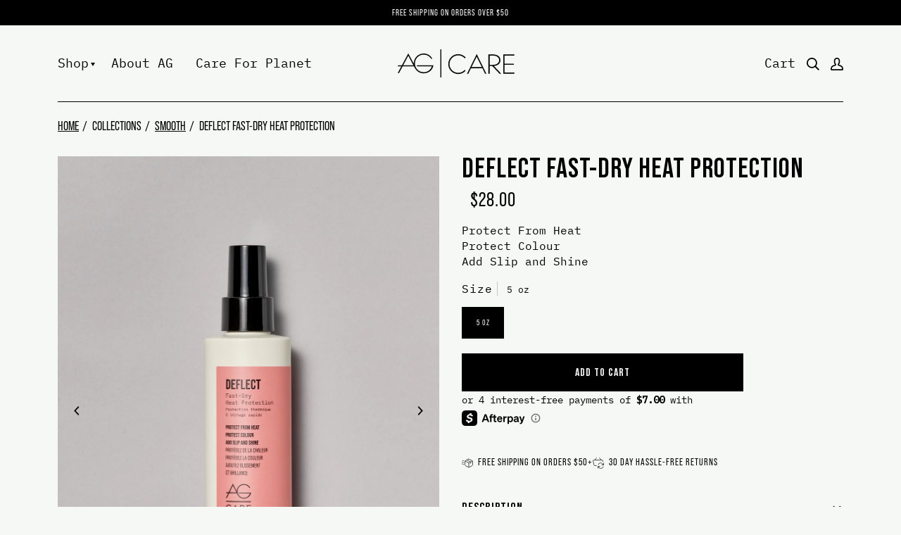

--- FILE ---
content_type: text/html; charset=utf-8
request_url: https://us.ag.care/collections/smooth/products/deflect-fast-dry-heat-protection
body_size: 46222
content:
<!doctype html>




<html class="no-js" lang="en" ><head>
	<script id="pandectes-rules">   /* PANDECTES-GDPR: DO NOT MODIFY AUTO GENERATED CODE OF THIS SCRIPT */      window.PandectesSettings = {"store":{"id":1367900220,"plan":"premium","theme":"Sunbowl-Development (Oct 31, 22)","primaryLocale":"en","adminMode":false},"tsPublished":1710261326,"declaration":{"showPurpose":false,"showProvider":false,"showDateGenerated":false},"language":{"languageMode":"Single","fallbackLanguage":"en","languageDetection":"browser","languagesSupported":[]},"texts":{"managed":{"headerText":{"en":"We respect your privacy"},"consentText":{"en":"This website uses cookies to ensure you get the best experience."},"dismissButtonText":{"en":"Ok"},"linkText":{"en":"Learn more"},"imprintText":{"en":"Imprint"},"preferencesButtonText":{"en":"Preferences"},"allowButtonText":{"en":"Accept"},"denyButtonText":{"en":"Decline"},"leaveSiteButtonText":{"en":"Leave this site"},"cookiePolicyText":{"en":"Cookie policy"},"preferencesPopupTitleText":{"en":"Manage consent preferences"},"preferencesPopupIntroText":{"en":"We use cookies to optimize website functionality, analyze the performance, and provide personalized experience to you. Some cookies are essential to make the website operate and function correctly. Those cookies cannot be disabled. In this window you can manage your preference of cookies."},"preferencesPopupCloseButtonText":{"en":"Close"},"preferencesPopupAcceptAllButtonText":{"en":"Accept all"},"preferencesPopupRejectAllButtonText":{"en":"Reject all"},"preferencesPopupSaveButtonText":{"en":"Save preferences"},"accessSectionTitleText":{"en":"Data portability"},"accessSectionParagraphText":{"en":"You have the right to request access to your data at any time."},"rectificationSectionTitleText":{"en":"Data Rectification"},"rectificationSectionParagraphText":{"en":"You have the right to request your data to be updated whenever you think it is appropriate."},"erasureSectionTitleText":{"en":"Right to be forgotten"},"erasureSectionParagraphText":{"en":"You have the right to ask all your data to be erased. After that, you will no longer be able to access your account."},"declIntroText":{"en":"We use cookies to optimize website functionality, analyze the performance, and provide personalized experience to you. Some cookies are essential to make the website operate and function correctly. Those cookies cannot be disabled. In this window you can manage your preference of cookies."}},"categories":{"strictlyNecessaryCookiesTitleText":{"en":"Strictly necessary cookies"},"functionalityCookiesTitleText":{"en":"Functional cookies"},"performanceCookiesTitleText":{"en":"Performance cookies"},"targetingCookiesTitleText":{"en":"Targeting cookies"},"unclassifiedCookiesTitleText":{"en":"Unclassified cookies"},"strictlyNecessaryCookiesDescriptionText":{"en":"These cookies are essential in order to enable you to move around the website and use its features, such as accessing secure areas of the website. The website cannot function properly without these cookies."},"functionalityCookiesDescriptionText":{"en":"These cookies enable the site to provide enhanced functionality and personalisation. They may be set by us or by third party providers whose services we have added to our pages. If you do not allow these cookies then some or all of these services may not function properly."},"performanceCookiesDescriptionText":{"en":"These cookies enable us to monitor and improve the performance of our website. For example, they allow us to count visits, identify traffic sources and see which parts of the site are most popular."},"targetingCookiesDescriptionText":{"en":"These cookies may be set through our site by our advertising partners. They may be used by those companies to build a profile of your interests and show you relevant adverts on other sites.    They do not store directly personal information, but are based on uniquely identifying your browser and internet device. If you do not allow these cookies, you will experience less targeted advertising."},"unclassifiedCookiesDescriptionText":{"en":"Unclassified cookies are cookies that we are in the process of classifying, together with the providers of individual cookies."}},"auto":{"declName":{"en":"Name"},"declPath":{"en":"Path"},"declType":{"en":"Type"},"declDomain":{"en":"Domain"},"declPurpose":{"en":"Purpose"},"declProvider":{"en":"Provider"},"declRetention":{"en":"Retention"},"declFirstParty":{"en":"First-party"},"declThirdParty":{"en":"Third-party"},"declSeconds":{"en":"seconds"},"declMinutes":{"en":"minutes"},"declHours":{"en":"hours"},"declDays":{"en":"days"},"declMonths":{"en":"months"},"declYears":{"en":"years"},"declSession":{"en":"Session"},"cookiesDetailsText":{"en":"Cookies details"},"preferencesPopupAlwaysAllowedText":{"en":"Always allowed"},"submitButton":{"en":"Submit"},"submittingButton":{"en":"Submitting..."},"cancelButton":{"en":"Cancel"},"guestsSupportInfoText":{"en":"Please login with your customer account to further proceed."},"guestsSupportEmailPlaceholder":{"en":"E-mail address"},"guestsSupportEmailValidationError":{"en":"Email is not valid"},"guestsSupportEmailSuccessTitle":{"en":"Thank you for your request"},"guestsSupportEmailFailureTitle":{"en":"A problem occurred"},"guestsSupportEmailSuccessMessage":{"en":"If you are registered as a customer of this store, you will soon receive an email with instructions on how to proceed."},"guestsSupportEmailFailureMessage":{"en":"Your request was not submitted. Please try again and if problem persists, contact store owner for assistance."},"confirmationSuccessTitle":{"en":"Your request is verified"},"confirmationFailureTitle":{"en":"A problem occurred"},"confirmationSuccessMessage":{"en":"We will soon get back to you as to your request."},"confirmationFailureMessage":{"en":"Your request was not verified. Please try again and if problem persists, contact store owner for assistance"},"consentSectionTitleText":{"en":"Your cookie consent"},"consentSectionNoConsentText":{"en":"You have not consented to the cookies policy of this website."},"consentSectionConsentedText":{"en":"You consented to the cookies policy of this website on"},"consentStatus":{"en":"Consent preference"},"consentDate":{"en":"Consent date"},"consentId":{"en":"Consent ID"},"consentSectionChangeConsentActionText":{"en":"Change consent preference"},"accessSectionGDPRRequestsActionText":{"en":"Data subject requests"},"accessSectionAccountInfoActionText":{"en":"Personal data"},"accessSectionOrdersRecordsActionText":{"en":"Orders"},"accessSectionDownloadReportActionText":{"en":"Request export"},"rectificationCommentPlaceholder":{"en":"Describe what you want to be updated"},"rectificationCommentValidationError":{"en":"Comment is required"},"rectificationSectionEditAccountActionText":{"en":"Request an update"},"erasureSectionRequestDeletionActionText":{"en":"Request personal data deletion"}}},"library":{"previewMode":false,"fadeInTimeout":0,"defaultBlocked":0,"showLink":true,"showImprintLink":false,"enabled":true,"cookie":{"name":"_pandectes_gdpr","expiryDays":365,"secure":true},"dismissOnScroll":false,"dismissOnWindowClick":true,"dismissOnTimeout":false,"palette":{"popup":{"background":"#F6F8F6","backgroundForCalculations":{"a":1,"b":246,"g":248,"r":246},"text":"#0D0D0D"},"button":{"background":"transparent","backgroundForCalculations":{"a":1,"b":0,"g":0,"r":0},"text":"#101010","textForCalculation":{"a":1,"b":16,"g":16,"r":16},"border":"#101010"}},"content":{"href":"https://aghair-us.myshopify.com/policies/privacy-policy","imprintHref":"/","close":"&#10005;","target":"","logo":""},"window":"<div role=\"dialog\" aria-live=\"polite\" aria-label=\"cookieconsent\" aria-describedby=\"cookieconsent:desc\" id=\"pandectes-banner\" class=\"cc-window-wrapper cc-bottom-center-wrapper\"><div class=\"pd-cookie-banner-window cc-window {{classes}}\"><!--googleoff: all-->{{children}}<!--googleon: all--></div></div>","compliance":{"custom":"<div class=\"cc-compliance cc-highlight\">{{preferences}}{{allow}}</div>"},"type":"custom","layouts":{"basic":"{{messagelink}}{{compliance}}{{close}}"},"position":"bottom-center","theme":"wired","revokable":false,"animateRevokable":false,"revokableReset":false,"revokableLogoUrl":"","revokablePlacement":"bottom-left","revokableMarginHorizontal":15,"revokableMarginVertical":15,"static":false,"autoAttach":true,"hasTransition":false,"blacklistPage":[""]},"geolocation":{"brOnly":false,"caOnly":false,"euOnly":false,"jpOnly":false,"canadaOnly":false},"dsr":{"guestsSupport":false,"accessSectionDownloadReportAuto":false},"banner":{"resetTs":1671559889,"extraCss":"        .cc-banner-logo {max-width: 24em!important;}    @media(min-width: 768px) {.cc-window.cc-floating{max-width: 24em!important;width: 24em!important;}}    .cc-message, .pd-cookie-banner-window .cc-header, .cc-logo {text-align: left}    .cc-window-wrapper{z-index: 2147483647;}    .cc-window{z-index: 2147483647;font-size: 12px!important;font-family: inherit;}    .pd-cookie-banner-window .cc-header{font-size: 12px!important;font-family: inherit;}    .pd-cp-ui{font-family: inherit; background-color: #F6F8F6;color:#0D0D0D;}    button.pd-cp-btn, a.pd-cp-btn{}    input + .pd-cp-preferences-slider{background-color: rgba(13, 13, 13, 0.3)}    .pd-cp-scrolling-section::-webkit-scrollbar{background-color: rgba(13, 13, 13, 0.3)}    input:checked + .pd-cp-preferences-slider{background-color: rgba(13, 13, 13, 1)}    .pd-cp-scrolling-section::-webkit-scrollbar-thumb {background-color: rgba(13, 13, 13, 1)}    .pd-cp-ui-close{color:#0D0D0D;}    .pd-cp-preferences-slider:before{background-color: #F6F8F6}    .pd-cp-title:before {border-color: #0D0D0D!important}    .pd-cp-preferences-slider{background-color:#0D0D0D}    .pd-cp-toggle{color:#0D0D0D!important}    @media(max-width:699px) {.pd-cp-ui-close-top svg {fill: #0D0D0D}}    .pd-cp-toggle:hover,.pd-cp-toggle:visited,.pd-cp-toggle:active{color:#0D0D0D!important}    .pd-cookie-banner-window {}  ","customJavascript":null,"showPoweredBy":false,"hybridStrict":false,"cookiesBlockedByDefault":"0","isActive":true,"implicitSavePreferences":true,"cookieIcon":false,"blockBots":false,"showCookiesDetails":true,"hasTransition":false,"blockingPage":false,"showOnlyLandingPage":false,"leaveSiteUrl":"https://www.google.com","linkRespectStoreLang":false},"cookies":{"0":[{"name":"keep_alive","domain":"us.ag.care","path":"/","provider":"Shopify","firstParty":true,"retention":"30 minute(s)","expires":30,"unit":"declMinutes","purpose":{"en":"Used in connection with buyer localization."}},{"name":"secure_customer_sig","domain":"us.ag.care","path":"/","provider":"Shopify","firstParty":true,"retention":"1 year(s)","expires":1,"unit":"declYears","purpose":{"en":"Used in connection with customer login."}},{"name":"localization","domain":"us.ag.care","path":"/","provider":"Shopify","firstParty":true,"retention":"1 year(s)","expires":1,"unit":"declYears","purpose":{"en":"Shopify store localization"}},{"name":"cart_currency","domain":"us.ag.care","path":"/","provider":"Shopify","firstParty":true,"retention":"14 day(s)","expires":14,"unit":"declDays","purpose":{"en":"Used in connection with shopping cart."}},{"name":"_tracking_consent","domain":".ag.care","path":"/","provider":"Shopify","firstParty":true,"retention":"1 year(s)","expires":1,"unit":"declYears","purpose":{"en":"Tracking preferences."}},{"name":"shopify_pay_redirect","domain":"us.ag.care","path":"/","provider":"Shopify","firstParty":true,"retention":"60 minute(s)","expires":60,"unit":"declMinutes","purpose":{"en":"Used in connection with checkout."}},{"name":"c","domain":".bidswitch.net","path":"/","provider":"shopify","firstParty":true,"retention":"1 year(s)","expires":1,"unit":"declYears","purpose":{"en":"Used in connection with checkout."}},{"name":"cart","domain":"us.ag.care","path":"/","provider":"Shopify","firstParty":true,"retention":"14 day(s)","expires":14,"unit":"declDays","purpose":{"en":"Used in connection with shopping cart."}},{"name":"cart_ts","domain":"us.ag.care","path":"/","provider":"Shopify","firstParty":true,"retention":"14 day(s)","expires":14,"unit":"declDays","purpose":{"en":"Used in connection with checkout."}},{"name":"cart_sig","domain":"us.ag.care","path":"/","provider":"Shopify","firstParty":true,"retention":"14 day(s)","expires":14,"unit":"declDays","purpose":{"en":"Used in connection with checkout."}},{"name":"cart_ver","domain":"us.ag.care","path":"/","provider":"Shopify","firstParty":true,"retention":"14 day(s)","expires":14,"unit":"declDays","purpose":{"en":"Used in connection with shopping cart."}},{"name":"_secure_session_id","domain":"us.ag.care","path":"/","provider":"Shopify","firstParty":true,"retention":"24 hour(s)","expires":24,"unit":"declHours","purpose":{"en":"Used in connection with navigation through a storefront."}},{"name":"_pandectes_gdpr","domain":"us.ag.care","path":"/","provider":"Pandectes","firstParty":true,"retention":"1 year(s)","expires":1,"unit":"declYears","purpose":{"en":"Used for the functionality of the cookies consent banner."}},{"name":"shopify_recently_viewed","domain":".us.ag.care","path":"/","provider":"Shopify","firstParty":true,"retention":"Session","expires":-1679438869,"unit":"declSeconds","purpose":{"en":"Used in connection with shopping cart.\t"}}],"1":[],"2":[{"name":"_orig_referrer","domain":".ag.care","path":"/","provider":"Shopify","firstParty":true,"retention":"14 day(s)","expires":14,"unit":"declDays","purpose":{"en":"Tracks landing pages."}},{"name":"_landing_page","domain":".ag.care","path":"/","provider":"Shopify","firstParty":true,"retention":"14 day(s)","expires":14,"unit":"declDays","purpose":{"en":"Tracks landing pages."}},{"name":"_y","domain":".ag.care","path":"/","provider":"Shopify","firstParty":true,"retention":"1 year(s)","expires":1,"unit":"declYears","purpose":{"en":"Shopify analytics."}},{"name":"_s","domain":".ag.care","path":"/","provider":"Shopify","firstParty":true,"retention":"30 minute(s)","expires":30,"unit":"declMinutes","purpose":{"en":"Shopify analytics."}},{"name":"_shopify_y","domain":".ag.care","path":"/","provider":"Shopify","firstParty":true,"retention":"1 year(s)","expires":1,"unit":"declYears","purpose":{"en":"Shopify analytics."}},{"name":"_shopify_s","domain":".ag.care","path":"/","provider":"Shopify","firstParty":true,"retention":"30 minute(s)","expires":30,"unit":"declMinutes","purpose":{"en":"Shopify analytics."}},{"name":"_ga_9KCXY155ZN","domain":".ag.care","path":"/","provider":"Google","firstParty":true,"retention":"1 year(s)","expires":1,"unit":"declYears","purpose":{"en":"Cookie is set by Google Analytics with unknown functionality"}},{"name":"_sp_ses.9570","domain":"us.ag.care","path":"/","provider":"Snowplow","firstParty":true,"retention":"30 minute(s)","expires":30,"unit":"declMinutes","purpose":{"en":"Used to store a unique session ID."}},{"name":"_shopify_sa_p","domain":".ag.care","path":"/","provider":"Shopify","firstParty":true,"retention":"30 minute(s)","expires":30,"unit":"declMinutes","purpose":{"en":"Shopify analytics relating to marketing & referrals."}},{"name":"_shopify_sa_t","domain":".ag.care","path":"/","provider":"Shopify","firstParty":true,"retention":"30 minute(s)","expires":30,"unit":"declMinutes","purpose":{"en":"Shopify analytics relating to marketing & referrals."}},{"name":"_ga","domain":".ag.care","path":"/","provider":"Google","firstParty":true,"retention":"1 year(s)","expires":1,"unit":"declYears","purpose":{"en":"Cookie is set by Google Analytics with unknown functionality"}},{"name":"_gid","domain":".ag.care","path":"/","provider":"Google","firstParty":true,"retention":"24 hour(s)","expires":24,"unit":"declHours","purpose":{"en":"Cookie is placed by Google Analytics to count and track pageviews."}},{"name":"_gat","domain":".ag.care","path":"/","provider":"Google","firstParty":true,"retention":"38 second(s)","expires":38,"unit":"declSeconds","purpose":{"en":"Cookie is placed by Google Analytics to filter requests from bots."}},{"name":"_sp_id.9570","domain":"us.ag.care","path":"/","provider":"Snowplow","firstParty":true,"retention":"1 year(s)","expires":1,"unit":"declYears","purpose":{"en":"Used to store a unique user ID."}}],"4":[{"name":"_fbp","domain":".ag.care","path":"/","provider":"Facebook","firstParty":true,"retention":"90 day(s)","expires":90,"unit":"declDays","purpose":{"en":"Cookie is placed by Facebook to track visits across websites."}},{"name":"IDE","domain":".doubleclick.net","path":"/","provider":"Google","firstParty":true,"retention":"1 year(s)","expires":1,"unit":"declYears","purpose":{"en":"To measure the visitors’ actions after they click through from an advert. Expires after 1 year."}},{"name":"__kla_id","domain":"us.ag.care","path":"/","provider":"Klaviyo","firstParty":true,"retention":"1 year(s)","expires":1,"unit":"declYears","purpose":{"en":"Tracks when someone clicks through a Klaviyo email to your website"}}],"8":[{"name":"pixel","domain":".yotpo.com","path":"/","provider":"Unknown","firstParty":true,"retention":"1 year(s)","expires":1,"unit":"declYears","purpose":{"en":""}},{"name":"ad-id","domain":".amazon-adsystem.com","path":"/","provider":"Unknown","firstParty":true,"retention":"193 day(s)","expires":193,"unit":"declDays","purpose":{"en":""}},{"name":"ad-privacy","domain":".amazon-adsystem.com","path":"/","provider":"Unknown","firstParty":true,"retention":"1 year(s)","expires":1,"unit":"declYears","purpose":{"en":""}},{"name":"CMID","domain":".casalemedia.com","path":"/","provider":"Unknown","firstParty":true,"retention":"1 year(s)","expires":1,"unit":"declYears","purpose":{"en":""}},{"name":"CMPS","domain":".casalemedia.com","path":"/","provider":"Unknown","firstParty":true,"retention":"90 day(s)","expires":90,"unit":"declDays","purpose":{"en":""}},{"name":"CMPRO","domain":".casalemedia.com","path":"/","provider":"Unknown","firstParty":true,"retention":"90 day(s)","expires":90,"unit":"declDays","purpose":{"en":""}},{"name":"ab","domain":".agkn.com","path":"/","provider":"Unknown","firstParty":true,"retention":"1 year(s)","expires":1,"unit":"declYears","purpose":{"en":""}},{"name":"tv_UIAM","domain":".tremorhub.com","path":"/","provider":"Unknown","firstParty":true,"retention":"1 year(s)","expires":1,"unit":"declYears","purpose":{"en":""}},{"name":"tvid","domain":".tremorhub.com","path":"/","provider":"Unknown","firstParty":true,"retention":"1 year(s)","expires":1,"unit":"declYears","purpose":{"en":""}},{"name":"tuuid","domain":".bidswitch.net","path":"/","provider":"Unknown","firstParty":true,"retention":"1 year(s)","expires":1,"unit":"declYears","purpose":{"en":""}},{"name":"bku","domain":".bluekai.com","path":"/","provider":"Unknown","firstParty":true,"retention":"182 day(s)","expires":182,"unit":"declDays","purpose":{"en":""}},{"name":"tuuid_lu","domain":".bidswitch.net","path":"/","provider":"Unknown","firstParty":true,"retention":"1 year(s)","expires":1,"unit":"declYears","purpose":{"en":""}},{"name":"IDSYNC","domain":".analytics.yahoo.com","path":"/","provider":"Unknown","firstParty":true,"retention":"1 year(s)","expires":1,"unit":"declYears","purpose":{"en":""}},{"name":"bkpa","domain":".bluekai.com","path":"/","provider":"Unknown","firstParty":true,"retention":"182 day(s)","expires":182,"unit":"declDays","purpose":{"en":""}},{"name":"tuuid","domain":".360yield.com","path":"/","provider":"Unknown","firstParty":true,"retention":"90 day(s)","expires":90,"unit":"declDays","purpose":{"en":""}},{"name":"A3","domain":".yahoo.com","path":"/","provider":"Unknown","firstParty":true,"retention":"1 year(s)","expires":1,"unit":"declYears","purpose":{"en":""}},{"name":"sambapxid","domain":"ads.samba.tv","path":"/","provider":"Unknown","firstParty":true,"retention":"1 year(s)","expires":1,"unit":"declYears","purpose":{"en":""}},{"name":"tuuid_lu","domain":".360yield.com","path":"/","provider":"Unknown","firstParty":true,"retention":"90 day(s)","expires":90,"unit":"declDays","purpose":{"en":""}},{"name":"khaos","domain":".rubiconproject.com","path":"/","provider":"Unknown","firstParty":true,"retention":"1 year(s)","expires":1,"unit":"declYears","purpose":{"en":""}},{"name":"demdex","domain":".demdex.net","path":"/","provider":"Unknown","firstParty":true,"retention":"180 day(s)","expires":180,"unit":"declDays","purpose":{"en":""}},{"name":"umeh","domain":".360yield.com","path":"/","provider":"Unknown","firstParty":true,"retention":"90 day(s)","expires":90,"unit":"declDays","purpose":{"en":""}},{"name":"svResp","domain":".surveywall-api.survata.com","path":"/","provider":"Unknown","firstParty":true,"retention":"182 day(s)","expires":182,"unit":"declDays","purpose":{"en":""}},{"name":"dpm","domain":".dpm.demdex.net","path":"/","provider":"Unknown","firstParty":true,"retention":"180 day(s)","expires":180,"unit":"declDays","purpose":{"en":""}},{"name":"um","domain":".360yield.com","path":"/","provider":"Unknown","firstParty":true,"retention":"90 day(s)","expires":90,"unit":"declDays","purpose":{"en":""}},{"name":"tluid","domain":".3lift.com","path":"/","provider":"Unknown","firstParty":true,"retention":"90 day(s)","expires":90,"unit":"declDays","purpose":{"en":""}},{"name":"CMTS","domain":".casalemedia.com","path":"/","provider":"Unknown","firstParty":true,"retention":"90 day(s)","expires":90,"unit":"declDays","purpose":{"en":""}},{"name":"audit","domain":".rubiconproject.com","path":"/","provider":"Unknown","firstParty":true,"retention":"1 year(s)","expires":1,"unit":"declYears","purpose":{"en":""}},{"name":"EE","domain":".exelator.com","path":"/","provider":"Unknown","firstParty":true,"retention":"120 day(s)","expires":120,"unit":"declDays","purpose":{"en":""}},{"name":"pt","domain":".ispot.tv","path":"/","provider":"Unknown","firstParty":true,"retention":"1 year(s)","expires":1,"unit":"declYears","purpose":{"en":""}},{"name":"ud","domain":".exelator.com","path":"/","provider":"Unknown","firstParty":true,"retention":"120 day(s)","expires":120,"unit":"declDays","purpose":{"en":""}},{"name":"t_gid","domain":".taboola.com","path":"/","provider":"Unknown","firstParty":true,"retention":"1 year(s)","expires":1,"unit":"declYears","purpose":{"en":""}},{"name":"ARRAffinitySameSite","domain":".shopifyapp.aghair.com","path":"/","provider":"Unknown","firstParty":true,"retention":"Session","expires":-1671559944,"unit":"declSeconds","purpose":{"en":""}},{"name":"hsk_7993","domain":".exelator.com","path":"/","provider":"Unknown","firstParty":true,"retention":"120 day(s)","expires":120,"unit":"declDays","purpose":{"en":""}},{"name":"SEUNCY","domain":".semasio.net","path":"/","provider":"Unknown","firstParty":true,"retention":"1 year(s)","expires":1,"unit":"declYears","purpose":{"en":""}},{"name":"ndat","domain":".ninthdecimal.com","path":"/","provider":"Unknown","firstParty":true,"retention":"180 day(s)","expires":180,"unit":"declDays","purpose":{"en":""}},{"name":"yotpo_pixel","domain":"us.ag.care","path":"/","provider":"Unknown","firstParty":true,"retention":"9 hour(s)","expires":9,"unit":"declHours","purpose":{"en":""}},{"name":"_idy_cid","domain":"us.ag.care","path":"/","provider":"Unknown","firstParty":true,"retention":"1 year(s)","expires":1,"unit":"declYears","purpose":{"en":""}},{"name":"rfsn_v4_id","domain":"https://us.ag.care","path":"/","provider":"Unknown","firstParty":false,"retention":"Persistent","expires":0,"unit":"declDays","purpose":{"en":""}},{"name":"rfsn_v4_dbg_mode_on","domain":"https://us.ag.care","path":"/","provider":"Unknown","firstParty":false,"retention":"Persistent","expires":0,"unit":"declDays","purpose":{"en":""}},{"name":"rmz._vd","domain":"https://us.ag.care","path":"/","provider":"Unknown","firstParty":false,"retention":"Persistent","expires":0,"unit":"declDays","purpose":{"en":""}},{"name":"rmz.account","domain":"https://us.ag.care","path":"/","provider":"Unknown","firstParty":false,"retention":"Persistent","expires":0,"unit":"declDays","purpose":{"en":""}},{"name":"rmz.messagePrompts.state","domain":"https://us.ag.care","path":"/","provider":"Unknown","firstParty":false,"retention":"Persistent","expires":0,"unit":"declDays","purpose":{"en":""}},{"name":"user-clicked-redirect","domain":"https://us.ag.care","path":"/","provider":"Unknown","firstParty":false,"retention":"Persistent","expires":0,"unit":"declDays","purpose":{"en":""}},{"name":"rmz.routeParams","domain":"https://us.ag.care","path":"/","provider":"Unknown","firstParty":false,"retention":"Persistent","expires":0,"unit":"declDays","purpose":{"en":""}},{"name":"rmz.rmz-live-url","domain":"https://us.ag.care","path":"/","provider":"Unknown","firstParty":false,"retention":"Persistent","expires":0,"unit":"declDays","purpose":{"en":""}},{"name":"rfsn_v4_current_cart","domain":"https://us.ag.care","path":"/","provider":"Unknown","firstParty":false,"retention":"Persistent","expires":0,"unit":"declDays","purpose":{"en":""}},{"name":"_idy_cid","domain":"https://us.ag.care","path":"/","provider":"Unknown","firstParty":false,"retention":"Persistent","expires":0,"unit":"declDays","purpose":{"en":""}},{"name":"rfsn_v4_sentTokensArr","domain":"https://us.ag.care","path":"/","provider":"Unknown","firstParty":false,"retention":"Persistent","expires":0,"unit":"declDays","purpose":{"en":""}},{"name":"ag-perf","domain":"https://us.ag.care","path":"/","provider":"Unknown","firstParty":false,"retention":"Persistent","expires":0,"unit":"declDays","purpose":{"en":""}},{"name":"klaviyoOnsite","domain":"https://us.ag.care","path":"/","provider":"Unknown","firstParty":false,"retention":"Persistent","expires":0,"unit":"declDays","purpose":{"en":""}},{"name":"acsbReset","domain":"https://us.ag.care","path":"/","provider":"Unknown","firstParty":false,"retention":"Persistent","expires":0,"unit":"declDays","purpose":{"en":""}},{"name":"rmz.chat.minimized","domain":"https://us.ag.care","path":"/","provider":"Unknown","firstParty":false,"retention":"Persistent","expires":0,"unit":"declDays","purpose":{"en":""}},{"name":"rmz.siteVisitTime","domain":"https://us.ag.care","path":"/","provider":"Unknown","firstParty":false,"retention":"Session","expires":0,"unit":"declDays","purpose":{"en":""}},{"name":"rmz.hideWhoop","domain":"https://us.ag.care","path":"/","provider":"Unknown","firstParty":false,"retention":"Session","expires":0,"unit":"declDays","purpose":{"en":""}},{"name":"cache-sprite-plyr","domain":"https://us.ag.care","path":"/","provider":"Unknown","firstParty":false,"retention":"Persistent","expires":0,"unit":"declDays","purpose":{"en":""}}]},"blocker":{"isActive":true,"googleConsentMode":{"id":"","analyticsId":"","isActive":true,"adStorageCategory":4,"analyticsStorageCategory":2,"personalizationStorageCategory":1,"functionalityStorageCategory":1,"customEvent":true,"securityStorageCategory":2,"redactData":true,"urlPassthrough":false},"facebookPixel":{"id":"","isActive":false,"ldu":false},"rakuten":{"isActive":false,"cmp":false,"ccpa":false},"gpcIsActive":true,"defaultBlocked":0,"patterns":{"whiteList":[],"blackList":{"1":["aliyuncs.com"],"2":[],"4":["yotpo.com|yotpo-editor-production"],"8":[]},"iframesWhiteList":[],"iframesBlackList":{"1":[],"2":[],"4":[],"8":[]},"beaconsWhiteList":[],"beaconsBlackList":{"1":[],"2":[],"4":[],"8":[]}}}}      !function(){"use strict";window.PandectesRules=window.PandectesRules||{},window.PandectesRules.manualBlacklist={1:[],2:[],4:[]},window.PandectesRules.blacklistedIFrames={1:[],2:[],4:[]},window.PandectesRules.blacklistedCss={1:[],2:[],4:[]},window.PandectesRules.blacklistedBeacons={1:[],2:[],4:[]};var e="javascript/blocked",t="_pandectes_gdpr";function n(e){return new RegExp(e.replace(/[/\\.+?$()]/g,"\\$&").replace("*","(.*)"))}var a=function(e){try{return JSON.parse(e)}catch(e){return!1}},r=function(e){var t=arguments.length>1&&void 0!==arguments[1]?arguments[1]:"log",n=new URLSearchParams(window.location.search);n.get("log")&&console[t]("PandectesRules: ".concat(e))};function o(e,t){var n=Object.keys(e);if(Object.getOwnPropertySymbols){var a=Object.getOwnPropertySymbols(e);t&&(a=a.filter((function(t){return Object.getOwnPropertyDescriptor(e,t).enumerable}))),n.push.apply(n,a)}return n}function i(e){for(var t=1;t<arguments.length;t++){var n=null!=arguments[t]?arguments[t]:{};t%2?o(Object(n),!0).forEach((function(t){c(e,t,n[t])})):Object.getOwnPropertyDescriptors?Object.defineProperties(e,Object.getOwnPropertyDescriptors(n)):o(Object(n)).forEach((function(t){Object.defineProperty(e,t,Object.getOwnPropertyDescriptor(n,t))}))}return e}function s(e){return s="function"==typeof Symbol&&"symbol"==typeof Symbol.iterator?function(e){return typeof e}:function(e){return e&&"function"==typeof Symbol&&e.constructor===Symbol&&e!==Symbol.prototype?"symbol":typeof e},s(e)}function c(e,t,n){return t in e?Object.defineProperty(e,t,{value:n,enumerable:!0,configurable:!0,writable:!0}):e[t]=n,e}function l(e,t){return function(e){if(Array.isArray(e))return e}(e)||function(e,t){var n=null==e?null:"undefined"!=typeof Symbol&&e[Symbol.iterator]||e["@@iterator"];if(null==n)return;var a,r,o=[],i=!0,s=!1;try{for(n=n.call(e);!(i=(a=n.next()).done)&&(o.push(a.value),!t||o.length!==t);i=!0);}catch(e){s=!0,r=e}finally{try{i||null==n.return||n.return()}finally{if(s)throw r}}return o}(e,t)||u(e,t)||function(){throw new TypeError("Invalid attempt to destructure non-iterable instance.\nIn order to be iterable, non-array objects must have a [Symbol.iterator]() method.")}()}function d(e){return function(e){if(Array.isArray(e))return f(e)}(e)||function(e){if("undefined"!=typeof Symbol&&null!=e[Symbol.iterator]||null!=e["@@iterator"])return Array.from(e)}(e)||u(e)||function(){throw new TypeError("Invalid attempt to spread non-iterable instance.\nIn order to be iterable, non-array objects must have a [Symbol.iterator]() method.")}()}function u(e,t){if(e){if("string"==typeof e)return f(e,t);var n=Object.prototype.toString.call(e).slice(8,-1);return"Object"===n&&e.constructor&&(n=e.constructor.name),"Map"===n||"Set"===n?Array.from(e):"Arguments"===n||/^(?:Ui|I)nt(?:8|16|32)(?:Clamped)?Array$/.test(n)?f(e,t):void 0}}function f(e,t){(null==t||t>e.length)&&(t=e.length);for(var n=0,a=new Array(t);n<t;n++)a[n]=e[n];return a}var p=window.PandectesRulesSettings||window.PandectesSettings,g=!(void 0===window.dataLayer||!Array.isArray(window.dataLayer)||!window.dataLayer.some((function(e){return"pandectes_full_scan"===e.event})));r("userAgent -> ".concat(window.navigator.userAgent.substring(0,50)));var y=function(){var e,n=arguments.length>0&&void 0!==arguments[0]?arguments[0]:t,r="; "+document.cookie,o=r.split("; "+n+"=");if(o.length<2)e={};else{var i=o.pop(),s=i.split(";");e=window.atob(s.shift())}var c=a(e);return!1!==c?c:e}(),h=p.banner.isActive,w=p.blocker,v=w.defaultBlocked,m=w.patterns,b=y&&null!==y.preferences&&void 0!==y.preferences?y.preferences:null,k=g?0:h?null===b?v:b:0,L={1:0==(1&k),2:0==(2&k),4:0==(4&k)},S=m.blackList,_=m.whiteList,P=m.iframesBlackList,A=m.iframesWhiteList,C=m.beaconsBlackList,E=m.beaconsWhiteList,B={blackList:[],whiteList:[],iframesBlackList:{1:[],2:[],4:[],8:[]},iframesWhiteList:[],beaconsBlackList:{1:[],2:[],4:[],8:[]},beaconsWhiteList:[]};[1,2,4].map((function(e){var t;L[e]||((t=B.blackList).push.apply(t,d(S[e].length?S[e].map(n):[])),B.iframesBlackList[e]=P[e].length?P[e].map(n):[],B.beaconsBlackList[e]=C[e].length?C[e].map(n):[])})),B.whiteList=_.length?_.map(n):[],B.iframesWhiteList=A.length?A.map(n):[],B.beaconsWhiteList=E.length?E.map(n):[];var I={scripts:[],iframes:{1:[],2:[],4:[]},beacons:{1:[],2:[],4:[]},css:{1:[],2:[],4:[]}},O=function(t,n){return t&&(!n||n!==e)&&(!B.blackList||B.blackList.some((function(e){return e.test(t)})))&&(!B.whiteList||B.whiteList.every((function(e){return!e.test(t)})))},j=function(e){var t=e.getAttribute("src");return B.blackList&&B.blackList.every((function(e){return!e.test(t)}))||B.whiteList&&B.whiteList.some((function(e){return e.test(t)}))},R=function(e,t){var n=B.iframesBlackList[t],a=B.iframesWhiteList;return e&&(!n||n.some((function(t){return t.test(e)})))&&(!a||a.every((function(t){return!t.test(e)})))},T=function(e,t){var n=B.beaconsBlackList[t],a=B.beaconsWhiteList;return e&&(!n||n.some((function(t){return t.test(e)})))&&(!a||a.every((function(t){return!t.test(e)})))},x=new MutationObserver((function(e){for(var t=0;t<e.length;t++)for(var n=e[t].addedNodes,a=0;a<n.length;a++){var r=n[a],o=r.dataset&&r.dataset.cookiecategory;if(1===r.nodeType&&"LINK"===r.tagName){var i=r.dataset&&r.dataset.href;if(i&&o)switch(o){case"functionality":case"C0001":I.css[1].push(i);break;case"performance":case"C0002":I.css[2].push(i);break;case"targeting":case"C0003":I.css[4].push(i)}}}})),N=new MutationObserver((function(t){for(var n=0;n<t.length;n++)for(var a=t[n].addedNodes,r=function(t){var n=a[t],r=n.src||n.dataset&&n.dataset.src,o=n.dataset&&n.dataset.cookiecategory;if(1===n.nodeType&&"IFRAME"===n.tagName){if(r){var i=!1;R(r,1)||"functionality"===o||"C0001"===o?(i=!0,I.iframes[1].push(r)):R(r,2)||"performance"===o||"C0002"===o?(i=!0,I.iframes[2].push(r)):(R(r,4)||"targeting"===o||"C0003"===o)&&(i=!0,I.iframes[4].push(r)),i&&(n.removeAttribute("src"),n.setAttribute("data-src",r))}}else if(1===n.nodeType&&"IMG"===n.tagName){if(r){var s=!1;T(r,1)?(s=!0,I.beacons[1].push(r)):T(r,2)?(s=!0,I.beacons[2].push(r)):T(r,4)&&(s=!0,I.beacons[4].push(r)),s&&(n.removeAttribute("src"),n.setAttribute("data-src",r))}}else if(1===n.nodeType&&"LINK"===n.tagName){var c=n.dataset&&n.dataset.href;if(c&&o)switch(o){case"functionality":case"C0001":I.css[1].push(c);break;case"performance":case"C0002":I.css[2].push(c);break;case"targeting":case"C0003":I.css[4].push(c)}}else if(1===n.nodeType&&"SCRIPT"===n.tagName){var l=n.type,d=!1;if(O(r,l))d=!0;else if(r&&o)switch(o){case"functionality":case"C0001":d=!0,window.PandectesRules.manualBlacklist[1].push(r);break;case"performance":case"C0002":d=!0,window.PandectesRules.manualBlacklist[2].push(r);break;case"targeting":case"C0003":d=!0,window.PandectesRules.manualBlacklist[4].push(r)}if(d){I.scripts.push([n,l]),n.type=e;n.addEventListener("beforescriptexecute",(function t(a){n.getAttribute("type")===e&&a.preventDefault(),n.removeEventListener("beforescriptexecute",t)})),n.parentElement&&n.parentElement.removeChild(n)}}},o=0;o<a.length;o++)r(o)})),D=document.createElement,M={src:Object.getOwnPropertyDescriptor(HTMLScriptElement.prototype,"src"),type:Object.getOwnPropertyDescriptor(HTMLScriptElement.prototype,"type")};window.PandectesRules.unblockCss=function(e){var t=I.css[e]||[];t.length&&r("Unblocking CSS for ".concat(e)),t.forEach((function(e){var t=document.querySelector('link[data-href^="'.concat(e,'"]'));t.removeAttribute("data-href"),t.href=e})),I.css[e]=[]},window.PandectesRules.unblockIFrames=function(e){var t=I.iframes[e]||[];t.length&&r("Unblocking IFrames for ".concat(e)),B.iframesBlackList[e]=[],t.forEach((function(e){var t=document.querySelector('iframe[data-src^="'.concat(e,'"]'));t.removeAttribute("data-src"),t.src=e})),I.iframes[e]=[]},window.PandectesRules.unblockBeacons=function(e){var t=I.beacons[e]||[];t.length&&r("Unblocking Beacons for ".concat(e)),B.beaconsBlackList[e]=[],t.forEach((function(e){var t=document.querySelector('img[data-src^="'.concat(e,'"]'));t.removeAttribute("data-src"),t.src=e})),I.beacons[e]=[]},window.PandectesRules.unblockInlineScripts=function(e){var t=1===e?"functionality":2===e?"performance":"targeting";document.querySelectorAll('script[type="javascript/blocked"][data-cookiecategory="'.concat(t,'"]')).forEach((function(e){var t=e.textContent;e.parentNode.removeChild(e);var n=document.createElement("script");n.type="text/javascript",n.textContent=t,document.body.appendChild(n)}))},window.PandectesRules.unblock=function(t){t.length<1?(B.blackList=[],B.whiteList=[],B.iframesBlackList=[],B.iframesWhiteList=[]):(B.blackList&&(B.blackList=B.blackList.filter((function(e){return t.every((function(t){return"string"==typeof t?!e.test(t):t instanceof RegExp?e.toString()!==t.toString():void 0}))}))),B.whiteList&&(B.whiteList=[].concat(d(B.whiteList),d(t.map((function(e){if("string"==typeof e){var t=".*"+n(e)+".*";if(B.whiteList.every((function(e){return e.toString()!==t.toString()})))return new RegExp(t)}else if(e instanceof RegExp&&B.whiteList.every((function(t){return t.toString()!==e.toString()})))return e;return null})).filter(Boolean)))));for(var a=document.querySelectorAll('script[type="'.concat(e,'"]')),o=0;o<a.length;o++){var i=a[o];j(i)&&(I.scripts.push([i,"application/javascript"]),i.parentElement.removeChild(i))}var s=0;d(I.scripts).forEach((function(e,t){var n=l(e,2),a=n[0],r=n[1];if(j(a)){for(var o=document.createElement("script"),i=0;i<a.attributes.length;i++){var c=a.attributes[i];"src"!==c.name&&"type"!==c.name&&o.setAttribute(c.name,a.attributes[i].value)}o.setAttribute("src",a.src),o.setAttribute("type",r||"application/javascript"),document.head.appendChild(o),I.scripts.splice(t-s,1),s++}})),0==B.blackList.length&&0===B.iframesBlackList[1].length&&0===B.iframesBlackList[2].length&&0===B.iframesBlackList[4].length&&0===B.beaconsBlackList[1].length&&0===B.beaconsBlackList[2].length&&0===B.beaconsBlackList[4].length&&(r("Disconnecting observers"),N.disconnect(),x.disconnect())};var z,W,F=p.store.adminMode,U=p.blocker,q=U.defaultBlocked;z=function(){!function(){var e=window.Shopify.trackingConsent;if(!1!==e.shouldShowBanner()||null!==b||7!==q)try{var t=F&&!(window.Shopify&&window.Shopify.AdminBarInjector),n={preferences:0==(1&k)||g||t,analytics:0==(2&k)||g||t,marketing:0==(4&k)||g||t};e.firstPartyMarketingAllowed()===n.marketing&&e.analyticsProcessingAllowed()===n.analytics&&e.preferencesProcessingAllowed()===n.preferences||e.setTrackingConsent(n,(function(e){e&&e.error?r("Shopify.customerPrivacy API - failed to setTrackingConsent"):r("Shopify.customerPrivacy API - setTrackingConsent(".concat(JSON.stringify(n),")"))}))}catch(e){r("Shopify.customerPrivacy API - exception")}}(),function(){var e=window.Shopify.trackingConsent,t=e.currentVisitorConsent();if(U.gpcIsActive&&"CCPA"===e.getRegulation()&&"no"===t.gpc&&"yes"!==t.sale_of_data){var n={sale_of_data:!1};e.setTrackingConsent(n,(function(e){e&&e.error?r("Shopify.customerPrivacy API - failed to setTrackingConsent({".concat(JSON.stringify(n),")")):r("Shopify.customerPrivacy API - setTrackingConsent(".concat(JSON.stringify(n),")"))}))}}()},W=null,window.Shopify&&window.Shopify.loadFeatures&&window.Shopify.trackingConsent?z():W=setInterval((function(){window.Shopify&&window.Shopify.loadFeatures&&(clearInterval(W),window.Shopify.loadFeatures([{name:"consent-tracking-api",version:"0.1"}],(function(e){e?r("Shopify.customerPrivacy API - failed to load"):(r("Shopify.customerPrivacy API - loaded"),r("Shopify.customerPrivacy.shouldShowBanner() -> "+window.Shopify.trackingConsent.shouldShowBanner()),z())})))}),10);var V=p.banner.isActive,J=p.blocker.googleConsentMode,H=J.isActive,$=J.customEvent,G=J.id,K=void 0===G?"":G,Y=J.analyticsId,Q=void 0===Y?"":Y,X=J.adwordsId,Z=void 0===X?"":X,ee=J.redactData,te=J.urlPassthrough,ne=J.adStorageCategory,ae=J.analyticsStorageCategory,re=J.functionalityStorageCategory,oe=J.personalizationStorageCategory,ie=J.securityStorageCategory,se=J.dataLayerProperty,ce=void 0===se?"dataLayer":se,le=J.waitForUpdate,de=void 0===le?2e3:le;function ue(){window[ce].push(arguments)}window[ce]=window[ce]||[];var fe,pe,ge={hasInitialized:!1,hasSentPageView:!1,ads_data_redaction:!1,url_passthrough:!1,data_layer_property:"dataLayer",storage:{ad_storage:"granted",ad_user_data:"granted",ad_personalization:"granted",analytics_storage:"granted",functionality_storage:"granted",personalization_storage:"granted",security_storage:"granted",wait_for_update:2e3}};if(V&&H){var ye=0==(k&ne)?"granted":"denied",he=0==(k&ae)?"granted":"denied",we=0==(k&re)?"granted":"denied",ve=0==(k&oe)?"granted":"denied",me=0==(k&ie)?"granted":"denied";if(ge.hasInitialized=!0,ge.ads_data_redaction="denied"===ye&&ee,ge.url_passthrough=te,ge.storage.ad_storage=ye,ge.storage.ad_user_data=ye,ge.storage.ad_personalization=ye,ge.storage.analytics_storage=he,ge.storage.functionality_storage=we,ge.storage.personalization_storage=ve,ge.storage.security_storage=me,ge.storage.wait_for_update="denied"===he||"denied"===ye?de:2e3,ge.data_layer_property=ce||"dataLayer",ge.ads_data_redaction&&ue("set","ads_data_redaction",ge.ads_data_redaction),ge.url_passthrough&&ue("set","url_passthrough",ge.url_passthrough),console.log("Pandectes: Google Consent Mode (Advanced/V2)"),ue("consent","default",ge.storage),(K.length||Q.length||Z.length)&&(window[ge.data_layer_property].push({"pandectes.start":(new Date).getTime(),event:"pandectes-rules.min.js"}),(Q.length||Z.length)&&ue("js",new Date)),K.length){window[ge.data_layer_property].push({"gtm.start":(new Date).getTime(),event:"gtm.js"});var be=document.createElement("script"),ke="dataLayer"!==ge.data_layer_property?"&l=".concat(ge.data_layer_property):"";be.async=!0,be.src="https://www.googletagmanager.com/gtm.js?id=".concat(K).concat(ke),document.head.appendChild(be)}if(Q.length){var Le=document.createElement("script");Le.async=!0,Le.src="https://www.googletagmanager.com/gtag/js?id=".concat(Q),document.head.appendChild(Le),ue("config",Q,{send_page_view:!1})}if(Z.length){var Se=document.createElement("script");Se.async=!0,Se.src="https://www.googletagmanager.com/gtag/js?id=".concat(Z),document.head.appendChild(Se),ue("config",Z)}window[ce].push=function(){for(var e=arguments.length,t=new Array(e),n=0;n<e;n++)t[n]=arguments[n];if(t&&t[0]){var a=t[0][0],r=t[0][1],o=t[0][2];if("consent"!==a||"default"!==r&&"update"!==r){if("config"===a){if(r===Q||r===Z)return}else if("event"===a&&"page_view"===r){if(!1!==ge.hasSentPageView)return;ge.hasSentPageView=!0}}else if(o&&"object"===s(o)&&4===Object.values(o).length&&o.ad_storage&&o.analytics_storage&&o.ad_user_data&&o.ad_personalization)return}return Array.prototype.push.apply(this,t)}}V&&$&&(pe=7===(fe=k)?"deny":0===fe?"allow":"mixed",window[ce].push({event:"Pandectes_Consent_Update",pandectes_status:pe,pandectes_categories:{C0000:"allow",C0001:L[1]?"allow":"deny",C0002:L[2]?"allow":"deny",C0003:L[4]?"allow":"deny"}}),r("PandectesCustomEvent pushed to the dataLayer"));var _e=p.blocker,Pe=_e.klaviyoIsActive,Ae=_e.googleConsentMode.adStorageCategory;Pe&&window.addEventListener("PandectesEvent_OnConsent",(function(e){var t=e.detail.preferences;if(null!=t){var n=0==(t&Ae)?"granted":"denied";void 0!==window.klaviyo&&window.klaviyo.isIdentified()&&window.klaviyo.push(["identify",{ad_personalization:n,ad_user_data:n}])}})),p.banner.revokableTrigger&&window.addEventListener("PandectesEvent_OnInitialize",(function(){document.querySelectorAll('[href*="#reopenBanner"]').forEach((function(e){e.onclick=function(e){e.preventDefault(),window.Pandectes.fn.revokeConsent()}}))})),window.PandectesRules.gcm=ge;var Ce=p.banner.isActive,Ee=p.blocker.isActive;r("Blocker -> "+(Ee?"Active":"Inactive")),r("Banner -> "+(Ce?"Active":"Inactive")),r("ActualPrefs -> "+k);var Be=null===b&&/\/checkouts\//.test(window.location.pathname);0!==k&&!1===g&&Ee&&!Be?(r("Blocker will execute"),document.createElement=function(){for(var t=arguments.length,n=new Array(t),a=0;a<t;a++)n[a]=arguments[a];if("script"!==n[0].toLowerCase())return D.bind?D.bind(document).apply(void 0,n):D;var r=D.bind(document).apply(void 0,n);try{Object.defineProperties(r,{src:i(i({},M.src),{},{set:function(t){O(t,r.type)&&M.type.set.call(this,e),M.src.set.call(this,t)}}),type:i(i({},M.type),{},{get:function(){var t=M.type.get.call(this);return t===e||O(this.src,t)?null:t},set:function(t){var n=O(r.src,r.type)?e:t;M.type.set.call(this,n)}})}),r.setAttribute=function(t,n){if("type"===t){var a=O(r.src,r.type)?e:n;M.type.set.call(r,a)}else"src"===t?(O(n,r.type)&&M.type.set.call(r,e),M.src.set.call(r,n)):HTMLScriptElement.prototype.setAttribute.call(r,t,n)}}catch(e){console.warn("Yett: unable to prevent script execution for script src ",r.src,".\n",'A likely cause would be because you are using a third-party browser extension that monkey patches the "document.createElement" function.')}return r},N.observe(document.documentElement,{childList:!0,subtree:!0}),x.observe(document.documentElement,{childList:!0,subtree:!0})):r("Blocker will not execute")}();
</script>
	
  <meta charset="utf-8">
  <meta http-equiv="X-UA-Compatible" content="IE=edge,chrome=1">
  <meta name="viewport" content="width=device-width,initial-scale=1,viewport-fit=cover">
  <meta name="theme-color" content="#e9e7e3"><link rel="canonical" href="https://us.ag.care/products/deflect-fast-dry-heat-protection"><!-- ======================= Pipeline Theme V6.2.0 ========================= -->


   <!------------------------------------------- LOCALIZED SITE TAGS --------------------------------->  
  <link rel="alternate" hreflang="x-default" href="https://us.ag.care/products/deflect-fast-dry-heat-protection" />
  <link rel="alternate" href="https://us.ag.care/products/deflect-fast-dry-heat-protection" hreflang="en-CA" />
  <link rel="alternate" href="https://us.ag.care/products/deflect-fast-dry-heat-protection" hreflang="en-US" />
  <!------------------------------------------- LOCALIZED SITE TAGS ---------------------------------> 

  
  <link rel="preconnect" href="https://cdn.shopify.com" crossorigin>
  <link rel="preconnect" href="https://fonts.shopify.com" crossorigin>
  <link rel="preconnect" href="https://monorail-edge.shopifysvc.com" crossorigin>

  <link rel="preload" href="//us.ag.care/cdn/shop/t/14/assets/lazysizes.js?v=111431644619468174291667253883" as="script">
  <link rel="preload" href="//us.ag.care/cdn/shop/t/14/assets/vendor.js?v=174357195950707206411667253883" as="script">
  <link rel="preload" href="//us.ag.care/cdn/shop/t/14/assets/theme.dev.js?v=6530846778699739941685137890" as="script">
  <link rel="preload" href="//us.ag.care/cdn/shop/t/14/assets/theme.css?v=95235716511630942941731448125" as="style">
  <link rel="preload" href="//us.ag.care/cdn/shop/t/14/assets/ag-custom.css?v=52796561306178718711755017023" as="style">

  <meta name="facebook-domain-verification" content="zbj56s3x0ekmn36tq3u6q0jbmig25s" />


    
      <!-- Google Tag Manager -->
    
    
<!--     <script>(function(w,d,s,l,i){w[l]=w[l]||[];w[l].push({'gtm.start':
    new Date().getTime(),event:'gtm.js'});var f=d.getElementsByTagName(s)[0],
    j=d.createElement(s),dl=l!='dataLayer'?'&l='+l:'';j.async=true;j.src=
    'https://www.googletagmanager.com/gtm.js?id='+i+dl;f.parentNode.insertBefore(j,f);
    })(window,document,'script','dataLayer','GTM-PFHMDMZ');</script> -->
    
    
    
    <!-- End Google Tag Manager -->


  
  <script src="https://code.jquery.com/jquery-3.4.1.js"></script>
  
<link rel="preload" as="image" 
      href="//us.ag.care/cdn/shop/products/5oz-Deflect_Front_small.jpg?v=1660253379" 
      srcset="//us.ag.care/cdn/shop/products/5oz-Deflect_Front_550x.jpg?v=1660253379 550w,//us.ag.care/cdn/shop/products/5oz-Deflect_Front_1100x.jpg?v=1660253379 1100w,//us.ag.care/cdn/shop/products/5oz-Deflect_Front.jpg?v=1660253379 1536w"
      sizes="(min-width: 768px), 50vw, 
             100vw">
  
<link rel="shortcut icon" href="//us.ag.care/cdn/shop/files/AG_Care_Logo_Vertical_f0574b7a-c7e9-4d3e-a99d-f9d338838638_32x32.jpg?v=1660242139" type="image/png"><link rel="apple-touch-icon" sizes="180x180" href="//us.ag.care/cdn/shop/t/14/assets/apple-touch-icon.png?v=1834393544604667231667253883">
  <link rel="icon" type="image/png" sizes="256x256" href="//us.ag.care/cdn/shop/t/14/assets/android-chrome-256x256.png?v=57598933853277748381667253883">
  <link rel="icon" type="image/png" sizes="192x192" href="//us.ag.care/cdn/shop/t/14/assets/android-chrome-192x192.png?v=117951716847627097561667253883">
  <link rel="icon" type="image/png" sizes="32x32" href="//us.ag.care/cdn/shop/t/14/assets/favicon-32x32.png?v=8492639402387986531667253883">
  <link rel="icon" type="image/png" sizes="16x16" href="//us.ag.care/cdn/shop/t/14/assets/favicon-16x16.png?v=31211519014223174711667253883">

  <!-- Title and description ================================================ -->
  
<!-- /snippets/social-meta-tags.liquid --><meta property="og:site_name" content="AG Care">
<meta property="og:url" content="https://us.ag.care/products/deflect-fast-dry-heat-protection">
<meta property="og:title" content="DEFLECT Fast-Dry Heat Protection">
<meta property="og:type" content="product">
<meta property="og:description" content="Shield your hair from heat damage and accelerate drying time with our ultra-light thermal protection spray with AG Deflect Fast-Dry Heat Protection. Infused with nourishing Abyssinian oil for added smoothness, slip, and shine. our exclusive CARE Complex also helps safeguard your hair&#39;s vibrant colour."><meta property="og:price:amount" content="28.00">
  <meta property="og:price:currency" content="USD">
      <meta property="og:image" content="http://us.ag.care/cdn/shop/products/5oz-Deflect_Front.jpg?v=1660253379">
      <meta property="og:image:secure_url" content="https://us.ag.care/cdn/shop/products/5oz-Deflect_Front.jpg?v=1660253379">
      <meta property="og:image:height" content="2048">
      <meta property="og:image:width" content="1536">
      <meta property="og:image" content="http://us.ag.care/cdn/shop/products/5oz-Deflect_Back.jpg?v=1738800744">
      <meta property="og:image:secure_url" content="https://us.ag.care/cdn/shop/products/5oz-Deflect_Back.jpg?v=1738800744">
      <meta property="og:image:height" content="2048">
      <meta property="og:image:width" content="1536">
      <meta property="og:image" content="http://us.ag.care/cdn/shop/files/PDP_Model_6_200d22ba-c148-4b1c-a7aa-58a7ad2101bd.jpg?v=1738800744">
      <meta property="og:image:secure_url" content="https://us.ag.care/cdn/shop/files/PDP_Model_6_200d22ba-c148-4b1c-a7aa-58a7ad2101bd.jpg?v=1738800744">
      <meta property="og:image:height" content="2048">
      <meta property="og:image:width" content="1536">
<meta property="twitter:image" content="http://us.ag.care/cdn/shop/products/5oz-Deflect_Front_1200x1200.jpg?v=1660253379">

<meta name="twitter:site" content="@">
<meta name="twitter:card" content="summary_large_image">
<meta name="twitter:title" content="DEFLECT Fast-Dry Heat Protection">
<meta name="twitter:description" content="Shield your hair from heat damage and accelerate drying time with our ultra-light thermal protection spray with AG Deflect Fast-Dry Heat Protection. Infused with nourishing Abyssinian oil for added smoothness, slip, and shine. our exclusive CARE Complex also helps safeguard your hair&#39;s vibrant colour.">
<!-- CSS ================================================================== -->
  
  <link href="//us.ag.care/cdn/shop/t/14/assets/font-settings.css?v=56233560008739356651765235270" rel="stylesheet" type="text/css" media="all" />

  
<style data-shopify>

:root {
/* ================ Spinner ================ */
--SPINNER: url(//us.ag.care/cdn/shop/t/14/assets/spinner.gif?v=74017169589876499871667253883);

/* ================ Product video ================ */

--COLOR-VIDEO-BG: #e8ede8;


/* ================ Color Variables ================ */

/* === Backgrounds ===*/
--COLOR-BG: #f6f8f6;
--COLOR-BG-ACCENT: #c8c8c5;

/* === Text colors ===*/
--COLOR-TEXT-DARK: #000000;
--COLOR-TEXT: #000000;
--COLOR-TEXT-LIGHT: #4a4a4a;

/* === Bright color ===*/
--COLOR-PRIMARY: #c8c8c5;
--COLOR-PRIMARY-HOVER: #b0b090;
--COLOR-PRIMARY-FADE: rgba(200, 200, 197, 0.05);
--COLOR-PRIMARY-FADE-HOVER: rgba(200, 200, 197, 0.1);--COLOR-PRIMARY-OPPOSITE: #000000;

/* === Secondary/link Color ===*/
--COLOR-SECONDARY: #e9e7e3;
--COLOR-SECONDARY-HOVER: #d1c5ae;
--COLOR-SECONDARY-FADE: rgba(233, 231, 227, 0.05);
--COLOR-SECONDARY-FADE-HOVER: rgba(233, 231, 227, 0.1);--COLOR-SECONDARY-OPPOSITE: #000000;

/* === Shades of grey ===*/
--COLOR-A5:  rgba(0, 0, 0, 0.05);
--COLOR-A10: rgba(0, 0, 0, 0.1);
--COLOR-A20: rgba(0, 0, 0, 0.2);
--COLOR-A35: rgba(0, 0, 0, 0.35);
--COLOR-A50: rgba(0, 0, 0, 0.5);
--COLOR-A80: rgba(0, 0, 0, 0.8);
--COLOR-A90: rgba(0, 0, 0, 0.9);
--COLOR-A95: rgba(0, 0, 0, 0.95);


/* ================ Inverted Color Variables ================ */

--INVERSE-BG: #333333;
--INVERSE-BG-ACCENT: #191008;

/* === Text colors ===*/
--INVERSE-TEXT-DARK: #ffffff;
--INVERSE-TEXT: #FFFFFF;
--INVERSE-TEXT-LIGHT: #c2c2c2;

/* === Bright color ===*/
--INVERSE-PRIMARY: #ffe5da;
--INVERSE-PRIMARY-HOVER: #ffaf8e;
--INVERSE-PRIMARY-FADE: rgba(255, 229, 218, 0.05);
--INVERSE-PRIMARY-FADE-HOVER: rgba(255, 229, 218, 0.1);--INVERSE-PRIMARY-OPPOSITE: #000000;


/* === Second Color ===*/
--INVERSE-SECONDARY: #dff3fd;
--INVERSE-SECONDARY-HOVER: #91dbff;
--INVERSE-SECONDARY-FADE: rgba(223, 243, 253, 0.05);
--INVERSE-SECONDARY-FADE-HOVER: rgba(223, 243, 253, 0.1);--INVERSE-SECONDARY-OPPOSITE: #000000;


/* === Shades of grey ===*/
--INVERSE-A5:  rgba(255, 255, 255, 0.05);
--INVERSE-A10: rgba(255, 255, 255, 0.1);
--INVERSE-A20: rgba(255, 255, 255, 0.2);
--INVERSE-A35: rgba(255, 255, 255, 0.3);
--INVERSE-A80: rgba(255, 255, 255, 0.8);
--INVERSE-A90: rgba(255, 255, 255, 0.9);
--INVERSE-A95: rgba(255, 255, 255, 0.95);


/* === Account Bar ===*/
--COLOR-ANNOUNCEMENT-BG: #000000;
--COLOR-ANNOUNCEMENT-TEXT: #ffffff;

/* === Nav and dropdown link background ===*/
--COLOR-NAV: #f6f8f6;
--COLOR-NAV-TEXT: #000000;
--COLOR-NAV-BORDER: #000000;
--COLOR-NAV-A10: rgba(0, 0, 0, 0.1);
--COLOR-NAV-A50: rgba(0, 0, 0, 0.5);
--COLOR-HIGHLIGHT-LINK: #000000;

/* === Site Footer ===*/
--COLOR-FOOTER-BG: #000000;
--COLOR-FOOTER-TEXT: #ffffff;
--COLOR-FOOTER-A5: rgba(255, 255, 255, 0.05);
--COLOR-FOOTER-A15: rgba(255, 255, 255, 0.15);
--COLOR-FOOTER-A90: rgba(255, 255, 255, 0.9);

/* === Products ===*/
--PRODUCT-GRID-ASPECT-RATIO: 100%;

/* === Product badges ===*/
--COLOR-BADGE: #ffffff;
--COLOR-BADGE-TEXT: #656565;

/* === disabled form colors ===*/
--COLOR-DISABLED-BG: #dddfdd;
--COLOR-DISABLED-TEXT: #a0a1a0;

--INVERSE-DISABLED-BG: #474747;
--INVERSE-DISABLED-TEXT: #7a7a7a;

/* === Button Radius === */
--BUTTON-RADIUS: 0px;


/* ================ Typography ================ */

--FONT-STACK-BODY: IBM Plex Mono, Inconsolata, monospace;
--FONT-STYLE-BODY: normal;
--FONT-WEIGHT-BODY: 400;
--FONT-WEIGHT-BODY-BOLD: 500;
--FONT-ADJUST-BODY: 1.0;

--FONT-STACK-HEADING: Bebas Neue Pro, Oswald, sans-serif;
--FONT-STYLE-HEADING: normal;
--FONT-WEIGHT-HEADING: 500;
--FONT-WEIGHT-HEADING-BOLD: 600;
--FONT-ADJUST-HEADING: 1.25;

  --FONT-HEADING-SPACE: initial;
  --FONT-HEADING-CAPS: initial;


--FONT-STACK-ACCENT: Bebas Neue Pro, Oswald, sans-serif;
--FONT-STYLE-ACCENT: normal;
--FONT-WEIGHT-ACCENT: 400;
--FONT-WEIGHT-ACCENT-BOLD: 500;
--FONT-ADJUST-ACCENT: 0.95;

--ICO-SELECT: url('//us.ag.care/cdn/shop/t/14/assets/ico-select.svg?v=163385765760876641667253883');

--URL-ZOOM: url('//us.ag.care/cdn/shop/t/14/assets/cursor-zoom.svg?v=62094751757162256821667253883');
--URL-ZOOM-2X: url('//us.ag.care/cdn/shop/t/14/assets/cursor-zoom-2x.svg?v=75342415213450007151667253883');

/* ================ Photo correction ================ */
--PHOTO-CORRECTION: 100%;



}

</style>

  <link href="//us.ag.care/cdn/shop/t/14/assets/theme.css?v=95235716511630942941731448125" rel="stylesheet" type="text/css" media="all" />
  <link href="//us.ag.care/cdn/shop/t/14/assets/ag-custom.css?v=52796561306178718711755017023" rel="stylesheet" type="text/css" media="all" />

  <script>
    document.documentElement.className = document.documentElement.className.replace('no-js', 'js');
    let root = '/';
    if (root[root.length - 1] !== '/') {
      root = `${root}/`;
    }
    var theme = {
      routes: {
        root_url: root,
        cart: '/cart',
        cart_add_url: '/cart/add',
        product_recommendations_url: '/recommendations/products',
        account_addresses_url: '/account/addresses'
      },
      assets: {
        photoswipe: '//us.ag.care/cdn/shop/t/14/assets/photoswipe.js?v=127104016560770043431667253883',
        smoothscroll: '//us.ag.care/cdn/shop/t/14/assets/smoothscroll.js?v=37906625415260927261667253883',
        swatches: '//us.ag.care/cdn/shop/t/14/assets/swatches.json?v=108064614341237913191667253883',
        noImage: '//us.ag.care/cdn/shopifycloud/storefront/assets/no-image-2048-a2addb12.gif',
        base: '//us.ag.care/cdn/shop/t/14/assets/'
      },
      strings: {
        swatchesKey: "Color, Colour",     
        addToCart: "Add to Cart",
        estimateShipping: "Estimate shipping",
        noShippingAvailable: "We do not ship to this destination.",
        free: "Free",
        from: "From",
        preOrder: "Pre-order",
        soldOut: "Sold Out",
        sale: "Sale",
        subscription: "Subscription",
        unavailable: "Unavailable",
        unitPrice: "Unit price",
        unitPriceSeparator: "per",        
        stockout: "All available stock is in cart",
        products: "Products",
        pages: "Pages",
        collections: "Collections",
        resultsFor: "Results for",
        noResultsFor: "No results for",
        articles: "Articles"
      },
      settings: {
        badge_sale_type: "dollar",
        search_products: true,
        search_collections: true,
        search_pages: true,
        search_articles: true,
        animate_hover: true,
        animate_scroll: true
      },
      info: {
        name: 'pipeline'
      },
      moneyFormat: "${{amount}}",
      version: '6.2.0'
    }
    let windowInnerHeight = window.innerHeight;
    document.documentElement.style.setProperty('--full-screen', `${windowInnerHeight}px`);
    document.documentElement.style.setProperty('--three-quarters', `${windowInnerHeight * 0.75}px`);
    document.documentElement.style.setProperty('--two-thirds', `${windowInnerHeight * 0.66}px`);
    document.documentElement.style.setProperty('--one-half', `${windowInnerHeight * 0.5}px`);
    document.documentElement.style.setProperty('--one-third', `${windowInnerHeight * 0.33}px`);
    document.documentElement.style.setProperty('--one-fifth', `${windowInnerHeight * 0.2}px`);

    window.lazySizesConfig = window.lazySizesConfig || {};
    window.lazySizesConfig.loadHidden = false;
  </script><!-- Theme Javascript ============================================================== -->
  <script src="//us.ag.care/cdn/shop/t/14/assets/lazysizes.js?v=111431644619468174291667253883" async="async"></script>
  <script src="//us.ag.care/cdn/shop/t/14/assets/vendor.js?v=174357195950707206411667253883" defer="defer"></script>
  <script src="//us.ag.care/cdn/shop/t/14/assets/theme.dev.js?v=6530846778699739941685137890" defer="defer"></script>




  <script>
    (function () {
      function onPageShowEvents() {
        if ('requestIdleCallback' in window) {
          requestIdleCallback(initCartEvent)
        } else {
          initCartEvent()
        }
        function initCartEvent(){
          document.documentElement.dispatchEvent(new CustomEvent('theme:cart:init', {
            bubbles: true
          }));
        }
      };
      window.onpageshow = onPageShowEvents;
    })();
  </script>

  <script type="text/javascript">
    if (window.MSInputMethodContext && document.documentMode) {
      var scripts = document.getElementsByTagName('script')[0];
      var polyfill = document.createElement("script");
      polyfill.defer = true;
      polyfill.src = "//us.ag.care/cdn/shop/t/14/assets/ie11.js?v=144489047535103983231667253883";

      scripts.parentNode.insertBefore(polyfill, scripts);
    }
  </script>
  
  

  <!-- Shopify app scripts =========================================================== -->
  <script>window.performance && window.performance.mark && window.performance.mark('shopify.content_for_header.start');</script><meta name="google-site-verification" content="eE8dg12fLY8l-pNWMH6skJsC9YmfVYolNQcPQCUp2UA">
<meta name="google-site-verification" content="EIvxfCegVXoE9f6GKwy49qr-5ooM-RPhZAU3PnwGklo">
<meta id="shopify-digital-wallet" name="shopify-digital-wallet" content="/1367900220/digital_wallets/dialog">
<meta name="shopify-checkout-api-token" content="7a37aa86eaa74165f2ce7e5d3ba3f6d6">
<meta id="in-context-paypal-metadata" data-shop-id="1367900220" data-venmo-supported="false" data-environment="production" data-locale="en_US" data-paypal-v4="true" data-currency="USD">
<link rel="alternate" type="application/json+oembed" href="https://us.ag.care/products/deflect-fast-dry-heat-protection.oembed">
<script async="async" src="/checkouts/internal/preloads.js?locale=en-US"></script>
<link rel="preconnect" href="https://shop.app" crossorigin="anonymous">
<script async="async" src="https://shop.app/checkouts/internal/preloads.js?locale=en-US&shop_id=1367900220" crossorigin="anonymous"></script>
<script id="apple-pay-shop-capabilities" type="application/json">{"shopId":1367900220,"countryCode":"CA","currencyCode":"USD","merchantCapabilities":["supports3DS"],"merchantId":"gid:\/\/shopify\/Shop\/1367900220","merchantName":"AG Care","requiredBillingContactFields":["postalAddress","email","phone"],"requiredShippingContactFields":["postalAddress","email","phone"],"shippingType":"shipping","supportedNetworks":["visa","masterCard","amex","discover","jcb"],"total":{"type":"pending","label":"AG Care","amount":"1.00"},"shopifyPaymentsEnabled":true,"supportsSubscriptions":true}</script>
<script id="shopify-features" type="application/json">{"accessToken":"7a37aa86eaa74165f2ce7e5d3ba3f6d6","betas":["rich-media-storefront-analytics"],"domain":"us.ag.care","predictiveSearch":true,"shopId":1367900220,"locale":"en"}</script>
<script>var Shopify = Shopify || {};
Shopify.shop = "aghair-us.myshopify.com";
Shopify.locale = "en";
Shopify.currency = {"active":"USD","rate":"1.0"};
Shopify.country = "US";
Shopify.theme = {"name":"Sunbowl-Development (Oct 31, 22)","id":122175094918,"schema_name":"Pipeline","schema_version":"6.2.0","theme_store_id":null,"role":"main"};
Shopify.theme.handle = "null";
Shopify.theme.style = {"id":null,"handle":null};
Shopify.cdnHost = "us.ag.care/cdn";
Shopify.routes = Shopify.routes || {};
Shopify.routes.root = "/";</script>
<script type="module">!function(o){(o.Shopify=o.Shopify||{}).modules=!0}(window);</script>
<script>!function(o){function n(){var o=[];function n(){o.push(Array.prototype.slice.apply(arguments))}return n.q=o,n}var t=o.Shopify=o.Shopify||{};t.loadFeatures=n(),t.autoloadFeatures=n()}(window);</script>
<script>
  window.ShopifyPay = window.ShopifyPay || {};
  window.ShopifyPay.apiHost = "shop.app\/pay";
  window.ShopifyPay.redirectState = null;
</script>
<script id="shop-js-analytics" type="application/json">{"pageType":"product"}</script>
<script defer="defer" async type="module" src="//us.ag.care/cdn/shopifycloud/shop-js/modules/v2/client.init-shop-cart-sync_BT-GjEfc.en.esm.js"></script>
<script defer="defer" async type="module" src="//us.ag.care/cdn/shopifycloud/shop-js/modules/v2/chunk.common_D58fp_Oc.esm.js"></script>
<script defer="defer" async type="module" src="//us.ag.care/cdn/shopifycloud/shop-js/modules/v2/chunk.modal_xMitdFEc.esm.js"></script>
<script type="module">
  await import("//us.ag.care/cdn/shopifycloud/shop-js/modules/v2/client.init-shop-cart-sync_BT-GjEfc.en.esm.js");
await import("//us.ag.care/cdn/shopifycloud/shop-js/modules/v2/chunk.common_D58fp_Oc.esm.js");
await import("//us.ag.care/cdn/shopifycloud/shop-js/modules/v2/chunk.modal_xMitdFEc.esm.js");

  window.Shopify.SignInWithShop?.initShopCartSync?.({"fedCMEnabled":true,"windoidEnabled":true});

</script>
<script>
  window.Shopify = window.Shopify || {};
  if (!window.Shopify.featureAssets) window.Shopify.featureAssets = {};
  window.Shopify.featureAssets['shop-js'] = {"shop-cart-sync":["modules/v2/client.shop-cart-sync_DZOKe7Ll.en.esm.js","modules/v2/chunk.common_D58fp_Oc.esm.js","modules/v2/chunk.modal_xMitdFEc.esm.js"],"init-fed-cm":["modules/v2/client.init-fed-cm_B6oLuCjv.en.esm.js","modules/v2/chunk.common_D58fp_Oc.esm.js","modules/v2/chunk.modal_xMitdFEc.esm.js"],"shop-cash-offers":["modules/v2/client.shop-cash-offers_D2sdYoxE.en.esm.js","modules/v2/chunk.common_D58fp_Oc.esm.js","modules/v2/chunk.modal_xMitdFEc.esm.js"],"shop-login-button":["modules/v2/client.shop-login-button_QeVjl5Y3.en.esm.js","modules/v2/chunk.common_D58fp_Oc.esm.js","modules/v2/chunk.modal_xMitdFEc.esm.js"],"pay-button":["modules/v2/client.pay-button_DXTOsIq6.en.esm.js","modules/v2/chunk.common_D58fp_Oc.esm.js","modules/v2/chunk.modal_xMitdFEc.esm.js"],"shop-button":["modules/v2/client.shop-button_DQZHx9pm.en.esm.js","modules/v2/chunk.common_D58fp_Oc.esm.js","modules/v2/chunk.modal_xMitdFEc.esm.js"],"avatar":["modules/v2/client.avatar_BTnouDA3.en.esm.js"],"init-windoid":["modules/v2/client.init-windoid_CR1B-cfM.en.esm.js","modules/v2/chunk.common_D58fp_Oc.esm.js","modules/v2/chunk.modal_xMitdFEc.esm.js"],"init-shop-for-new-customer-accounts":["modules/v2/client.init-shop-for-new-customer-accounts_C_vY_xzh.en.esm.js","modules/v2/client.shop-login-button_QeVjl5Y3.en.esm.js","modules/v2/chunk.common_D58fp_Oc.esm.js","modules/v2/chunk.modal_xMitdFEc.esm.js"],"init-shop-email-lookup-coordinator":["modules/v2/client.init-shop-email-lookup-coordinator_BI7n9ZSv.en.esm.js","modules/v2/chunk.common_D58fp_Oc.esm.js","modules/v2/chunk.modal_xMitdFEc.esm.js"],"init-shop-cart-sync":["modules/v2/client.init-shop-cart-sync_BT-GjEfc.en.esm.js","modules/v2/chunk.common_D58fp_Oc.esm.js","modules/v2/chunk.modal_xMitdFEc.esm.js"],"shop-toast-manager":["modules/v2/client.shop-toast-manager_DiYdP3xc.en.esm.js","modules/v2/chunk.common_D58fp_Oc.esm.js","modules/v2/chunk.modal_xMitdFEc.esm.js"],"init-customer-accounts":["modules/v2/client.init-customer-accounts_D9ZNqS-Q.en.esm.js","modules/v2/client.shop-login-button_QeVjl5Y3.en.esm.js","modules/v2/chunk.common_D58fp_Oc.esm.js","modules/v2/chunk.modal_xMitdFEc.esm.js"],"init-customer-accounts-sign-up":["modules/v2/client.init-customer-accounts-sign-up_iGw4briv.en.esm.js","modules/v2/client.shop-login-button_QeVjl5Y3.en.esm.js","modules/v2/chunk.common_D58fp_Oc.esm.js","modules/v2/chunk.modal_xMitdFEc.esm.js"],"shop-follow-button":["modules/v2/client.shop-follow-button_CqMgW2wH.en.esm.js","modules/v2/chunk.common_D58fp_Oc.esm.js","modules/v2/chunk.modal_xMitdFEc.esm.js"],"checkout-modal":["modules/v2/client.checkout-modal_xHeaAweL.en.esm.js","modules/v2/chunk.common_D58fp_Oc.esm.js","modules/v2/chunk.modal_xMitdFEc.esm.js"],"shop-login":["modules/v2/client.shop-login_D91U-Q7h.en.esm.js","modules/v2/chunk.common_D58fp_Oc.esm.js","modules/v2/chunk.modal_xMitdFEc.esm.js"],"lead-capture":["modules/v2/client.lead-capture_BJmE1dJe.en.esm.js","modules/v2/chunk.common_D58fp_Oc.esm.js","modules/v2/chunk.modal_xMitdFEc.esm.js"],"payment-terms":["modules/v2/client.payment-terms_Ci9AEqFq.en.esm.js","modules/v2/chunk.common_D58fp_Oc.esm.js","modules/v2/chunk.modal_xMitdFEc.esm.js"]};
</script>
<script>(function() {
  var isLoaded = false;
  function asyncLoad() {
    if (isLoaded) return;
    isLoaded = true;
    var urls = ["\/\/d1liekpayvooaz.cloudfront.net\/apps\/customizery\/customizery.js?shop=aghair-us.myshopify.com","https:\/\/cdn.nfcube.com\/instafeed-bf9f783cc5a36d4f81f3dd1be40b4324.js?shop=aghair-us.myshopify.com","https:\/\/static.rechargecdn.com\/assets\/js\/widget.min.js?shop=aghair-us.myshopify.com","\/\/cdn.shopify.com\/proxy\/0cc29b52942a46caa93355dccb7da47fc3696e76f878724e5585570d227f6a63\/s.pandect.es\/scripts\/pandectes-core.js?shop=aghair-us.myshopify.com\u0026sp-cache-control=cHVibGljLCBtYXgtYWdlPTkwMA","https:\/\/static.klaviyo.com\/onsite\/js\/HRSFdr\/klaviyo.js?company_id=HRSFdr\u0026shop=aghair-us.myshopify.com","\/\/staticw2.yotpo.com\/0ATBnyKEcXlppZ1jHe8I8F0x9E5JpTh2Q2crVWI5\/widget.js?shop=aghair-us.myshopify.com"];
    for (var i = 0; i < urls.length; i++) {
      var s = document.createElement('script');
      s.type = 'text/javascript';
      s.async = true;
      s.src = urls[i];
      var x = document.getElementsByTagName('script')[0];
      x.parentNode.insertBefore(s, x);
    }
  };
  if(window.attachEvent) {
    window.attachEvent('onload', asyncLoad);
  } else {
    window.addEventListener('load', asyncLoad, false);
  }
})();</script>
<script id="__st">var __st={"a":1367900220,"offset":-28800,"reqid":"ccf9b303-52ac-485a-b702-ec5dcbbdfeae-1769066140","pageurl":"us.ag.care\/collections\/smooth\/products\/deflect-fast-dry-heat-protection","u":"698e446aa38a","p":"product","rtyp":"product","rid":6739683704966};</script>
<script>window.ShopifyPaypalV4VisibilityTracking = true;</script>
<script id="captcha-bootstrap">!function(){'use strict';const t='contact',e='account',n='new_comment',o=[[t,t],['blogs',n],['comments',n],[t,'customer']],c=[[e,'customer_login'],[e,'guest_login'],[e,'recover_customer_password'],[e,'create_customer']],r=t=>t.map((([t,e])=>`form[action*='/${t}']:not([data-nocaptcha='true']) input[name='form_type'][value='${e}']`)).join(','),a=t=>()=>t?[...document.querySelectorAll(t)].map((t=>t.form)):[];function s(){const t=[...o],e=r(t);return a(e)}const i='password',u='form_key',d=['recaptcha-v3-token','g-recaptcha-response','h-captcha-response',i],f=()=>{try{return window.sessionStorage}catch{return}},m='__shopify_v',_=t=>t.elements[u];function p(t,e,n=!1){try{const o=window.sessionStorage,c=JSON.parse(o.getItem(e)),{data:r}=function(t){const{data:e,action:n}=t;return t[m]||n?{data:e,action:n}:{data:t,action:n}}(c);for(const[e,n]of Object.entries(r))t.elements[e]&&(t.elements[e].value=n);n&&o.removeItem(e)}catch(o){console.error('form repopulation failed',{error:o})}}const l='form_type',E='cptcha';function T(t){t.dataset[E]=!0}const w=window,h=w.document,L='Shopify',v='ce_forms',y='captcha';let A=!1;((t,e)=>{const n=(g='f06e6c50-85a8-45c8-87d0-21a2b65856fe',I='https://cdn.shopify.com/shopifycloud/storefront-forms-hcaptcha/ce_storefront_forms_captcha_hcaptcha.v1.5.2.iife.js',D={infoText:'Protected by hCaptcha',privacyText:'Privacy',termsText:'Terms'},(t,e,n)=>{const o=w[L][v],c=o.bindForm;if(c)return c(t,g,e,D).then(n);var r;o.q.push([[t,g,e,D],n]),r=I,A||(h.body.append(Object.assign(h.createElement('script'),{id:'captcha-provider',async:!0,src:r})),A=!0)});var g,I,D;w[L]=w[L]||{},w[L][v]=w[L][v]||{},w[L][v].q=[],w[L][y]=w[L][y]||{},w[L][y].protect=function(t,e){n(t,void 0,e),T(t)},Object.freeze(w[L][y]),function(t,e,n,w,h,L){const[v,y,A,g]=function(t,e,n){const i=e?o:[],u=t?c:[],d=[...i,...u],f=r(d),m=r(i),_=r(d.filter((([t,e])=>n.includes(e))));return[a(f),a(m),a(_),s()]}(w,h,L),I=t=>{const e=t.target;return e instanceof HTMLFormElement?e:e&&e.form},D=t=>v().includes(t);t.addEventListener('submit',(t=>{const e=I(t);if(!e)return;const n=D(e)&&!e.dataset.hcaptchaBound&&!e.dataset.recaptchaBound,o=_(e),c=g().includes(e)&&(!o||!o.value);(n||c)&&t.preventDefault(),c&&!n&&(function(t){try{if(!f())return;!function(t){const e=f();if(!e)return;const n=_(t);if(!n)return;const o=n.value;o&&e.removeItem(o)}(t);const e=Array.from(Array(32),(()=>Math.random().toString(36)[2])).join('');!function(t,e){_(t)||t.append(Object.assign(document.createElement('input'),{type:'hidden',name:u})),t.elements[u].value=e}(t,e),function(t,e){const n=f();if(!n)return;const o=[...t.querySelectorAll(`input[type='${i}']`)].map((({name:t})=>t)),c=[...d,...o],r={};for(const[a,s]of new FormData(t).entries())c.includes(a)||(r[a]=s);n.setItem(e,JSON.stringify({[m]:1,action:t.action,data:r}))}(t,e)}catch(e){console.error('failed to persist form',e)}}(e),e.submit())}));const S=(t,e)=>{t&&!t.dataset[E]&&(n(t,e.some((e=>e===t))),T(t))};for(const o of['focusin','change'])t.addEventListener(o,(t=>{const e=I(t);D(e)&&S(e,y())}));const B=e.get('form_key'),M=e.get(l),P=B&&M;t.addEventListener('DOMContentLoaded',(()=>{const t=y();if(P)for(const e of t)e.elements[l].value===M&&p(e,B);[...new Set([...A(),...v().filter((t=>'true'===t.dataset.shopifyCaptcha))])].forEach((e=>S(e,t)))}))}(h,new URLSearchParams(w.location.search),n,t,e,['guest_login'])})(!0,!0)}();</script>
<script integrity="sha256-4kQ18oKyAcykRKYeNunJcIwy7WH5gtpwJnB7kiuLZ1E=" data-source-attribution="shopify.loadfeatures" defer="defer" src="//us.ag.care/cdn/shopifycloud/storefront/assets/storefront/load_feature-a0a9edcb.js" crossorigin="anonymous"></script>
<script crossorigin="anonymous" defer="defer" src="//us.ag.care/cdn/shopifycloud/storefront/assets/shopify_pay/storefront-65b4c6d7.js?v=20250812"></script>
<script data-source-attribution="shopify.dynamic_checkout.dynamic.init">var Shopify=Shopify||{};Shopify.PaymentButton=Shopify.PaymentButton||{isStorefrontPortableWallets:!0,init:function(){window.Shopify.PaymentButton.init=function(){};var t=document.createElement("script");t.src="https://us.ag.care/cdn/shopifycloud/portable-wallets/latest/portable-wallets.en.js",t.type="module",document.head.appendChild(t)}};
</script>
<script data-source-attribution="shopify.dynamic_checkout.buyer_consent">
  function portableWalletsHideBuyerConsent(e){var t=document.getElementById("shopify-buyer-consent"),n=document.getElementById("shopify-subscription-policy-button");t&&n&&(t.classList.add("hidden"),t.setAttribute("aria-hidden","true"),n.removeEventListener("click",e))}function portableWalletsShowBuyerConsent(e){var t=document.getElementById("shopify-buyer-consent"),n=document.getElementById("shopify-subscription-policy-button");t&&n&&(t.classList.remove("hidden"),t.removeAttribute("aria-hidden"),n.addEventListener("click",e))}window.Shopify?.PaymentButton&&(window.Shopify.PaymentButton.hideBuyerConsent=portableWalletsHideBuyerConsent,window.Shopify.PaymentButton.showBuyerConsent=portableWalletsShowBuyerConsent);
</script>
<script data-source-attribution="shopify.dynamic_checkout.cart.bootstrap">document.addEventListener("DOMContentLoaded",(function(){function t(){return document.querySelector("shopify-accelerated-checkout-cart, shopify-accelerated-checkout")}if(t())Shopify.PaymentButton.init();else{new MutationObserver((function(e,n){t()&&(Shopify.PaymentButton.init(),n.disconnect())})).observe(document.body,{childList:!0,subtree:!0})}}));
</script>
<link id="shopify-accelerated-checkout-styles" rel="stylesheet" media="screen" href="https://us.ag.care/cdn/shopifycloud/portable-wallets/latest/accelerated-checkout-backwards-compat.css" crossorigin="anonymous">
<style id="shopify-accelerated-checkout-cart">
        #shopify-buyer-consent {
  margin-top: 1em;
  display: inline-block;
  width: 100%;
}

#shopify-buyer-consent.hidden {
  display: none;
}

#shopify-subscription-policy-button {
  background: none;
  border: none;
  padding: 0;
  text-decoration: underline;
  font-size: inherit;
  cursor: pointer;
}

#shopify-subscription-policy-button::before {
  box-shadow: none;
}

      </style>

<script>window.performance && window.performance.mark && window.performance.mark('shopify.content_for_header.end');</script>
  
  <!-- Yotpo JavaScript > Layout > theme.liquid -->
<script type="text/javascript">(function e(){var e=document.createElement("script");e.type="text/javascript",e.async=true,e.src="//staticw2.yotpo.com/0ATBnyKEcXlppZ1jHe8I8F0x9E5JpTh2Q2crVWI5/widget.js";var t=document.getElementsByTagName("script")[0];t.parentNode.insertBefore(e,t)})();</script>
<!-- End of Yotpo JavaScript -->

<style>
  /** Please see ticket 00698228 **/
  .yotpo.yotpo-main-widget .yotpo-nav.yotpo-nav-primary {width: max-content;}
</style>
  


<script async src="https://www.googletagmanager.com/gtag/js?id=G-9KCXY155ZN"></script>
<script>
  window.dataLayer = window.dataLayer || [];
  function gtag(){dataLayer.push(arguments);}
  gtag('js', new Date());

  gtag('config', 'G-9KCXY155ZN');
</script>

<script type="text/javascript">


(function GTMItemView() {
  window.dataLayer = window.dataLayer || [];

  function captureVideoPlayEvt() {
  
    document.addEventListener("click", function(e) {
  
      /**
       * If the user clicks on the video (i.e. plyr_poster class will be toggled) or it clicks on the play button, capture the evt
       */
      if (e.target.className === "plyr__poster" || (e.target.dataset.plyr && e.target.dataset.plyr === "play")) {
         pushEvent("AG_PDP_VIDEO_VIEW");
      }
    });
  }
  
  function pushEvent(eventName) {
  
    var variantTitle = "5 oz"  
    if (variantTitle === "Default Title") {
      variantTitle = "";
    }
  
      window.dataLayer.push({
      event: eventName,
      currency: "USD",
      value: "28.00",
      items: [
        {
          item_id: "100133",
          item_name: "DEFLECT Fast-Dry Heat Protection",
          item_variant: variantTitle,
          item_category: "Spray",
          price: "28.00"
        }
      ]
    });
  }
    
  

  
  
    
    pushEvent("AG_VIEW_ITEM");
    captureVideoPlayEvt();
  
  

})();

</script>

<!--------------------- MS CLARITY SCRIPT START ------------------>
<!-- <script type="text/javascript">
    (function(c,l,a,r,i,t,y){
        c[a]=c[a]||function(){(c[a].q=c[a].q||[]).push(arguments)};
        t=l.createElement(r);t.async=1;t.src="https://www.clarity.ms/tag/"+i;
        y=l.getElementsByTagName(r)[0];y.parentNode.insertBefore(t,y);
    })(window, document, "clarity", "script", "hdq3512y86");
</script> -->
<!--------------------- MS CLARITY SCRIPT END ------------------>


    <!--- TRAACKR CONVERSION --->
  <script type="text/javascript">
    !function(){window.tkrc=window.tkrc||[];var tkrc=window.tkrc;if(!tkrc.initialize)if(tkrc.invoked)window.console&&console.error;else{tkrc.invoked=!0,tkrc.methods=["event"],tkrc.factory=function(t){return function(){for(var e=arguments.length,n=new Array(e),o=0;o<e;o++)n[o]=arguments[o];return n.unshift(t),tkrc.push(n),tkrc}};for(var t=0;t<tkrc.methods.length;t++){var e=tkrc.methods[t];tkrc[e]=tkrc.factory(e)}tkrc.load=function(){var t=document.createElement("script");t.type="text/javascript",t.async=!0,t.src="".concat("https://cdn.tkrconnector.com/js/tkrc.js");var e=document.getElementsByTagName("script")[0];e.parentNode.insertBefore(t,e)},tkrc.options={},tkrc.load()}}();
</script>
  <!--- TRAACKR CONVERSION --->

  
<!-- BEGIN app block: shopify://apps/smart-seo/blocks/smartseo/7b0a6064-ca2e-4392-9a1d-8c43c942357b --><meta name="smart-seo-integrated" content="true" /><!-- metatagsSavedToSEOFields: false --><!-- BEGIN app snippet: smartseo.custom.schemas.jsonld --><!-- END app snippet --><!-- BEGIN app snippet: smartseo.product.metatags --><!-- product_seo_template_metafield:  --><title>AG DEFLECT: Fast-Dry Heat Protection</title>
<meta name="description" content="Shield your hair from heat damage and accelerate drying time with our ultra-light thermal protection spray with AG Deflect Fast-Dry Heat Protection. Infused with nourishing Abyssinian oil for added smoothness, slip, and shine. our exclusive CARE Complex also helps safeguard your hair&#39;s vibrant colour." />
<meta name="smartseo-timestamp" content="0" /><!-- END app snippet --><!-- END app block --><!-- BEGIN app block: shopify://apps/yotpo-product-reviews/blocks/settings/eb7dfd7d-db44-4334-bc49-c893b51b36cf -->


  <script type="text/javascript" src="https://cdn-widgetsrepository.yotpo.com/v1/loader/0ATBnyKEcXlppZ1jHe8I8F0x9E5JpTh2Q2crVWI5?languageCode=en" async></script>



  
<!-- END app block --><!-- BEGIN app block: shopify://apps/klaviyo-email-marketing-sms/blocks/klaviyo-onsite-embed/2632fe16-c075-4321-a88b-50b567f42507 -->












  <script async src="https://static.klaviyo.com/onsite/js/HRSFdr/klaviyo.js?company_id=HRSFdr"></script>
  <script>!function(){if(!window.klaviyo){window._klOnsite=window._klOnsite||[];try{window.klaviyo=new Proxy({},{get:function(n,i){return"push"===i?function(){var n;(n=window._klOnsite).push.apply(n,arguments)}:function(){for(var n=arguments.length,o=new Array(n),w=0;w<n;w++)o[w]=arguments[w];var t="function"==typeof o[o.length-1]?o.pop():void 0,e=new Promise((function(n){window._klOnsite.push([i].concat(o,[function(i){t&&t(i),n(i)}]))}));return e}}})}catch(n){window.klaviyo=window.klaviyo||[],window.klaviyo.push=function(){var n;(n=window._klOnsite).push.apply(n,arguments)}}}}();</script>

  
    <script id="viewed_product">
      if (item == null) {
        var _learnq = _learnq || [];

        var MetafieldReviews = null
        var MetafieldYotpoRating = null
        var MetafieldYotpoCount = null
        var MetafieldLooxRating = null
        var MetafieldLooxCount = null
        var okendoProduct = null
        var okendoProductReviewCount = null
        var okendoProductReviewAverageValue = null
        try {
          // The following fields are used for Customer Hub recently viewed in order to add reviews.
          // This information is not part of __kla_viewed. Instead, it is part of __kla_viewed_reviewed_items
          MetafieldReviews = {"rating":{"scale_min":"1.0","scale_max":"5.0","value":"5.0"},"rating_count":3};
          MetafieldYotpoRating = null
          MetafieldYotpoCount = null
          MetafieldLooxRating = null
          MetafieldLooxCount = null

          okendoProduct = null
          // If the okendo metafield is not legacy, it will error, which then requires the new json formatted data
          if (okendoProduct && 'error' in okendoProduct) {
            okendoProduct = null
          }
          okendoProductReviewCount = okendoProduct ? okendoProduct.reviewCount : null
          okendoProductReviewAverageValue = okendoProduct ? okendoProduct.reviewAverageValue : null
        } catch (error) {
          console.error('Error in Klaviyo onsite reviews tracking:', error);
        }

        var item = {
          Name: "DEFLECT Fast-Dry Heat Protection",
          ProductID: 6739683704966,
          Categories: ["All Products","Boxing Week Sale","BYOB","BYOB - Style","Colour","Colour Care","Colour Treated","Enhance Curls \u0026 Waves","GUIDELINES: AG Hair Product Finder US","HAIR QUIZ - Stylers","Shampoos, Conditioners \u0026 Stylers For $20","Smooth","Styling \u0026 Finishing"],
          ImageURL: "https://us.ag.care/cdn/shop/products/5oz-Deflect_Front_grande.jpg?v=1660253379",
          URL: "https://us.ag.care/products/deflect-fast-dry-heat-protection",
          Brand: "AG Care - US",
          Price: "$28.00",
          Value: "28.00",
          CompareAtPrice: "$0.00"
        };
        _learnq.push(['track', 'Viewed Product', item]);
        _learnq.push(['trackViewedItem', {
          Title: item.Name,
          ItemId: item.ProductID,
          Categories: item.Categories,
          ImageUrl: item.ImageURL,
          Url: item.URL,
          Metadata: {
            Brand: item.Brand,
            Price: item.Price,
            Value: item.Value,
            CompareAtPrice: item.CompareAtPrice
          },
          metafields:{
            reviews: MetafieldReviews,
            yotpo:{
              rating: MetafieldYotpoRating,
              count: MetafieldYotpoCount,
            },
            loox:{
              rating: MetafieldLooxRating,
              count: MetafieldLooxCount,
            },
            okendo: {
              rating: okendoProductReviewAverageValue,
              count: okendoProductReviewCount,
            }
          }
        }]);
      }
    </script>
  




  <script>
    window.klaviyoReviewsProductDesignMode = false
  </script>







<!-- END app block --><link href="https://monorail-edge.shopifysvc.com" rel="dns-prefetch">
<script>(function(){if ("sendBeacon" in navigator && "performance" in window) {try {var session_token_from_headers = performance.getEntriesByType('navigation')[0].serverTiming.find(x => x.name == '_s').description;} catch {var session_token_from_headers = undefined;}var session_cookie_matches = document.cookie.match(/_shopify_s=([^;]*)/);var session_token_from_cookie = session_cookie_matches && session_cookie_matches.length === 2 ? session_cookie_matches[1] : "";var session_token = session_token_from_headers || session_token_from_cookie || "";function handle_abandonment_event(e) {var entries = performance.getEntries().filter(function(entry) {return /monorail-edge.shopifysvc.com/.test(entry.name);});if (!window.abandonment_tracked && entries.length === 0) {window.abandonment_tracked = true;var currentMs = Date.now();var navigation_start = performance.timing.navigationStart;var payload = {shop_id: 1367900220,url: window.location.href,navigation_start,duration: currentMs - navigation_start,session_token,page_type: "product"};window.navigator.sendBeacon("https://monorail-edge.shopifysvc.com/v1/produce", JSON.stringify({schema_id: "online_store_buyer_site_abandonment/1.1",payload: payload,metadata: {event_created_at_ms: currentMs,event_sent_at_ms: currentMs}}));}}window.addEventListener('pagehide', handle_abandonment_event);}}());</script>
<script id="web-pixels-manager-setup">(function e(e,d,r,n,o){if(void 0===o&&(o={}),!Boolean(null===(a=null===(i=window.Shopify)||void 0===i?void 0:i.analytics)||void 0===a?void 0:a.replayQueue)){var i,a;window.Shopify=window.Shopify||{};var t=window.Shopify;t.analytics=t.analytics||{};var s=t.analytics;s.replayQueue=[],s.publish=function(e,d,r){return s.replayQueue.push([e,d,r]),!0};try{self.performance.mark("wpm:start")}catch(e){}var l=function(){var e={modern:/Edge?\/(1{2}[4-9]|1[2-9]\d|[2-9]\d{2}|\d{4,})\.\d+(\.\d+|)|Firefox\/(1{2}[4-9]|1[2-9]\d|[2-9]\d{2}|\d{4,})\.\d+(\.\d+|)|Chrom(ium|e)\/(9{2}|\d{3,})\.\d+(\.\d+|)|(Maci|X1{2}).+ Version\/(15\.\d+|(1[6-9]|[2-9]\d|\d{3,})\.\d+)([,.]\d+|)( \(\w+\)|)( Mobile\/\w+|) Safari\/|Chrome.+OPR\/(9{2}|\d{3,})\.\d+\.\d+|(CPU[ +]OS|iPhone[ +]OS|CPU[ +]iPhone|CPU IPhone OS|CPU iPad OS)[ +]+(15[._]\d+|(1[6-9]|[2-9]\d|\d{3,})[._]\d+)([._]\d+|)|Android:?[ /-](13[3-9]|1[4-9]\d|[2-9]\d{2}|\d{4,})(\.\d+|)(\.\d+|)|Android.+Firefox\/(13[5-9]|1[4-9]\d|[2-9]\d{2}|\d{4,})\.\d+(\.\d+|)|Android.+Chrom(ium|e)\/(13[3-9]|1[4-9]\d|[2-9]\d{2}|\d{4,})\.\d+(\.\d+|)|SamsungBrowser\/([2-9]\d|\d{3,})\.\d+/,legacy:/Edge?\/(1[6-9]|[2-9]\d|\d{3,})\.\d+(\.\d+|)|Firefox\/(5[4-9]|[6-9]\d|\d{3,})\.\d+(\.\d+|)|Chrom(ium|e)\/(5[1-9]|[6-9]\d|\d{3,})\.\d+(\.\d+|)([\d.]+$|.*Safari\/(?![\d.]+ Edge\/[\d.]+$))|(Maci|X1{2}).+ Version\/(10\.\d+|(1[1-9]|[2-9]\d|\d{3,})\.\d+)([,.]\d+|)( \(\w+\)|)( Mobile\/\w+|) Safari\/|Chrome.+OPR\/(3[89]|[4-9]\d|\d{3,})\.\d+\.\d+|(CPU[ +]OS|iPhone[ +]OS|CPU[ +]iPhone|CPU IPhone OS|CPU iPad OS)[ +]+(10[._]\d+|(1[1-9]|[2-9]\d|\d{3,})[._]\d+)([._]\d+|)|Android:?[ /-](13[3-9]|1[4-9]\d|[2-9]\d{2}|\d{4,})(\.\d+|)(\.\d+|)|Mobile Safari.+OPR\/([89]\d|\d{3,})\.\d+\.\d+|Android.+Firefox\/(13[5-9]|1[4-9]\d|[2-9]\d{2}|\d{4,})\.\d+(\.\d+|)|Android.+Chrom(ium|e)\/(13[3-9]|1[4-9]\d|[2-9]\d{2}|\d{4,})\.\d+(\.\d+|)|Android.+(UC? ?Browser|UCWEB|U3)[ /]?(15\.([5-9]|\d{2,})|(1[6-9]|[2-9]\d|\d{3,})\.\d+)\.\d+|SamsungBrowser\/(5\.\d+|([6-9]|\d{2,})\.\d+)|Android.+MQ{2}Browser\/(14(\.(9|\d{2,})|)|(1[5-9]|[2-9]\d|\d{3,})(\.\d+|))(\.\d+|)|K[Aa][Ii]OS\/(3\.\d+|([4-9]|\d{2,})\.\d+)(\.\d+|)/},d=e.modern,r=e.legacy,n=navigator.userAgent;return n.match(d)?"modern":n.match(r)?"legacy":"unknown"}(),u="modern"===l?"modern":"legacy",c=(null!=n?n:{modern:"",legacy:""})[u],f=function(e){return[e.baseUrl,"/wpm","/b",e.hashVersion,"modern"===e.buildTarget?"m":"l",".js"].join("")}({baseUrl:d,hashVersion:r,buildTarget:u}),m=function(e){var d=e.version,r=e.bundleTarget,n=e.surface,o=e.pageUrl,i=e.monorailEndpoint;return{emit:function(e){var a=e.status,t=e.errorMsg,s=(new Date).getTime(),l=JSON.stringify({metadata:{event_sent_at_ms:s},events:[{schema_id:"web_pixels_manager_load/3.1",payload:{version:d,bundle_target:r,page_url:o,status:a,surface:n,error_msg:t},metadata:{event_created_at_ms:s}}]});if(!i)return console&&console.warn&&console.warn("[Web Pixels Manager] No Monorail endpoint provided, skipping logging."),!1;try{return self.navigator.sendBeacon.bind(self.navigator)(i,l)}catch(e){}var u=new XMLHttpRequest;try{return u.open("POST",i,!0),u.setRequestHeader("Content-Type","text/plain"),u.send(l),!0}catch(e){return console&&console.warn&&console.warn("[Web Pixels Manager] Got an unhandled error while logging to Monorail."),!1}}}}({version:r,bundleTarget:l,surface:e.surface,pageUrl:self.location.href,monorailEndpoint:e.monorailEndpoint});try{o.browserTarget=l,function(e){var d=e.src,r=e.async,n=void 0===r||r,o=e.onload,i=e.onerror,a=e.sri,t=e.scriptDataAttributes,s=void 0===t?{}:t,l=document.createElement("script"),u=document.querySelector("head"),c=document.querySelector("body");if(l.async=n,l.src=d,a&&(l.integrity=a,l.crossOrigin="anonymous"),s)for(var f in s)if(Object.prototype.hasOwnProperty.call(s,f))try{l.dataset[f]=s[f]}catch(e){}if(o&&l.addEventListener("load",o),i&&l.addEventListener("error",i),u)u.appendChild(l);else{if(!c)throw new Error("Did not find a head or body element to append the script");c.appendChild(l)}}({src:f,async:!0,onload:function(){if(!function(){var e,d;return Boolean(null===(d=null===(e=window.Shopify)||void 0===e?void 0:e.analytics)||void 0===d?void 0:d.initialized)}()){var d=window.webPixelsManager.init(e)||void 0;if(d){var r=window.Shopify.analytics;r.replayQueue.forEach((function(e){var r=e[0],n=e[1],o=e[2];d.publishCustomEvent(r,n,o)})),r.replayQueue=[],r.publish=d.publishCustomEvent,r.visitor=d.visitor,r.initialized=!0}}},onerror:function(){return m.emit({status:"failed",errorMsg:"".concat(f," has failed to load")})},sri:function(e){var d=/^sha384-[A-Za-z0-9+/=]+$/;return"string"==typeof e&&d.test(e)}(c)?c:"",scriptDataAttributes:o}),m.emit({status:"loading"})}catch(e){m.emit({status:"failed",errorMsg:(null==e?void 0:e.message)||"Unknown error"})}}})({shopId: 1367900220,storefrontBaseUrl: "https://us.ag.care",extensionsBaseUrl: "https://extensions.shopifycdn.com/cdn/shopifycloud/web-pixels-manager",monorailEndpoint: "https://monorail-edge.shopifysvc.com/unstable/produce_batch",surface: "storefront-renderer",enabledBetaFlags: ["2dca8a86"],webPixelsConfigList: [{"id":"1377173638","configuration":"{\"accountID\":\"HRSFdr\",\"webPixelConfig\":\"eyJlbmFibGVBZGRlZFRvQ2FydEV2ZW50cyI6IHRydWV9\"}","eventPayloadVersion":"v1","runtimeContext":"STRICT","scriptVersion":"524f6c1ee37bacdca7657a665bdca589","type":"APP","apiClientId":123074,"privacyPurposes":["ANALYTICS","MARKETING"],"dataSharingAdjustments":{"protectedCustomerApprovalScopes":["read_customer_address","read_customer_email","read_customer_name","read_customer_personal_data","read_customer_phone"]}},{"id":"831389830","configuration":"{\"yotpoStoreId\":\"0ATBnyKEcXlppZ1jHe8I8F0x9E5JpTh2Q2crVWI5\"}","eventPayloadVersion":"v1","runtimeContext":"STRICT","scriptVersion":"8bb37a256888599d9a3d57f0551d3859","type":"APP","apiClientId":70132,"privacyPurposes":["ANALYTICS","MARKETING","SALE_OF_DATA"],"dataSharingAdjustments":{"protectedCustomerApprovalScopes":["read_customer_address","read_customer_email","read_customer_name","read_customer_personal_data","read_customer_phone"]}},{"id":"355795078","configuration":"{\"config\":\"{\\\"pixel_id\\\":\\\"G-9KCXY155ZN\\\",\\\"target_country\\\":\\\"US\\\",\\\"gtag_events\\\":[{\\\"type\\\":\\\"begin_checkout\\\",\\\"action_label\\\":[\\\"G-9KCXY155ZN\\\",\\\"AW-957472123\\\/_9vsCKuo--0BEPu6x8gD\\\"]},{\\\"type\\\":\\\"search\\\",\\\"action_label\\\":[\\\"G-9KCXY155ZN\\\",\\\"AW-957472123\\\/F9qmCK6o--0BEPu6x8gD\\\"]},{\\\"type\\\":\\\"view_item\\\",\\\"action_label\\\":[\\\"G-9KCXY155ZN\\\",\\\"AW-957472123\\\/W4frCKWo--0BEPu6x8gD\\\",\\\"MC-GQXB0T3S3G\\\"]},{\\\"type\\\":\\\"purchase\\\",\\\"action_label\\\":[\\\"G-9KCXY155ZN\\\",\\\"AW-957472123\\\/k2vJCKKo--0BEPu6x8gD\\\",\\\"MC-GQXB0T3S3G\\\"]},{\\\"type\\\":\\\"page_view\\\",\\\"action_label\\\":[\\\"G-9KCXY155ZN\\\",\\\"AW-957472123\\\/54m5CJ-o--0BEPu6x8gD\\\",\\\"MC-GQXB0T3S3G\\\"]},{\\\"type\\\":\\\"add_payment_info\\\",\\\"action_label\\\":[\\\"G-9KCXY155ZN\\\",\\\"AW-957472123\\\/sUlqCLGo--0BEPu6x8gD\\\"]},{\\\"type\\\":\\\"add_to_cart\\\",\\\"action_label\\\":[\\\"G-9KCXY155ZN\\\",\\\"AW-957472123\\\/qWaUCKio--0BEPu6x8gD\\\"]}],\\\"enable_monitoring_mode\\\":false}\"}","eventPayloadVersion":"v1","runtimeContext":"OPEN","scriptVersion":"b2a88bafab3e21179ed38636efcd8a93","type":"APP","apiClientId":1780363,"privacyPurposes":[],"dataSharingAdjustments":{"protectedCustomerApprovalScopes":["read_customer_address","read_customer_email","read_customer_name","read_customer_personal_data","read_customer_phone"]}},{"id":"293798022","configuration":"{\"pixelCode\":\"CKA6LU3C77U0N39L2SVG\"}","eventPayloadVersion":"v1","runtimeContext":"STRICT","scriptVersion":"22e92c2ad45662f435e4801458fb78cc","type":"APP","apiClientId":4383523,"privacyPurposes":["ANALYTICS","MARKETING","SALE_OF_DATA"],"dataSharingAdjustments":{"protectedCustomerApprovalScopes":["read_customer_address","read_customer_email","read_customer_name","read_customer_personal_data","read_customer_phone"]}},{"id":"15270022","configuration":"{\"campaignID\":\"20240\",\"externalExecutionURL\":\"https:\/\/engine.saasler.com\/api\/v1\/webhook_executions\/a55b0281060cfa44fd782e61990b1ce4\"}","eventPayloadVersion":"v1","runtimeContext":"STRICT","scriptVersion":"d89aa9260a7e3daa33c6dca1e641a0ca","type":"APP","apiClientId":3546795,"privacyPurposes":[],"dataSharingAdjustments":{"protectedCustomerApprovalScopes":["read_customer_email","read_customer_personal_data"]}},{"id":"13467782","eventPayloadVersion":"1","runtimeContext":"LAX","scriptVersion":"6","type":"CUSTOM","privacyPurposes":["ANALYTICS","MARKETING","SALE_OF_DATA"],"name":"GTM Analytics"},{"id":"29884550","eventPayloadVersion":"1","runtimeContext":"LAX","scriptVersion":"3","type":"CUSTOM","privacyPurposes":["ANALYTICS","MARKETING","SALE_OF_DATA"],"name":"Traackr Pixel"},{"id":"43221126","eventPayloadVersion":"v1","runtimeContext":"LAX","scriptVersion":"1","type":"CUSTOM","privacyPurposes":["MARKETING"],"name":"Meta pixel (migrated)"},{"id":"shopify-app-pixel","configuration":"{}","eventPayloadVersion":"v1","runtimeContext":"STRICT","scriptVersion":"0450","apiClientId":"shopify-pixel","type":"APP","privacyPurposes":["ANALYTICS","MARKETING"]},{"id":"shopify-custom-pixel","eventPayloadVersion":"v1","runtimeContext":"LAX","scriptVersion":"0450","apiClientId":"shopify-pixel","type":"CUSTOM","privacyPurposes":["ANALYTICS","MARKETING"]}],isMerchantRequest: false,initData: {"shop":{"name":"AG Care","paymentSettings":{"currencyCode":"USD"},"myshopifyDomain":"aghair-us.myshopify.com","countryCode":"CA","storefrontUrl":"https:\/\/us.ag.care"},"customer":null,"cart":null,"checkout":null,"productVariants":[{"price":{"amount":28.0,"currencyCode":"USD"},"product":{"title":"DEFLECT Fast-Dry Heat Protection","vendor":"AG Care - US","id":"6739683704966","untranslatedTitle":"DEFLECT Fast-Dry Heat Protection","url":"\/products\/deflect-fast-dry-heat-protection","type":"Spray"},"id":"40079015116934","image":{"src":"\/\/us.ag.care\/cdn\/shop\/products\/5oz-Deflect_Front.jpg?v=1660253379"},"sku":"100133","title":"5 oz","untranslatedTitle":"5 oz"}],"purchasingCompany":null},},"https://us.ag.care/cdn","fcfee988w5aeb613cpc8e4bc33m6693e112",{"modern":"","legacy":""},{"shopId":"1367900220","storefrontBaseUrl":"https:\/\/us.ag.care","extensionBaseUrl":"https:\/\/extensions.shopifycdn.com\/cdn\/shopifycloud\/web-pixels-manager","surface":"storefront-renderer","enabledBetaFlags":"[\"2dca8a86\"]","isMerchantRequest":"false","hashVersion":"fcfee988w5aeb613cpc8e4bc33m6693e112","publish":"custom","events":"[[\"page_viewed\",{}],[\"product_viewed\",{\"productVariant\":{\"price\":{\"amount\":28.0,\"currencyCode\":\"USD\"},\"product\":{\"title\":\"DEFLECT Fast-Dry Heat Protection\",\"vendor\":\"AG Care - US\",\"id\":\"6739683704966\",\"untranslatedTitle\":\"DEFLECT Fast-Dry Heat Protection\",\"url\":\"\/products\/deflect-fast-dry-heat-protection\",\"type\":\"Spray\"},\"id\":\"40079015116934\",\"image\":{\"src\":\"\/\/us.ag.care\/cdn\/shop\/products\/5oz-Deflect_Front.jpg?v=1660253379\"},\"sku\":\"100133\",\"title\":\"5 oz\",\"untranslatedTitle\":\"5 oz\"}}]]"});</script><script>
  window.ShopifyAnalytics = window.ShopifyAnalytics || {};
  window.ShopifyAnalytics.meta = window.ShopifyAnalytics.meta || {};
  window.ShopifyAnalytics.meta.currency = 'USD';
  var meta = {"product":{"id":6739683704966,"gid":"gid:\/\/shopify\/Product\/6739683704966","vendor":"AG Care - US","type":"Spray","handle":"deflect-fast-dry-heat-protection","variants":[{"id":40079015116934,"price":2800,"name":"DEFLECT Fast-Dry Heat Protection - 5 oz","public_title":"5 oz","sku":"100133"}],"remote":false},"page":{"pageType":"product","resourceType":"product","resourceId":6739683704966,"requestId":"ccf9b303-52ac-485a-b702-ec5dcbbdfeae-1769066140"}};
  for (var attr in meta) {
    window.ShopifyAnalytics.meta[attr] = meta[attr];
  }
</script>
<script class="analytics">
  (function () {
    var customDocumentWrite = function(content) {
      var jquery = null;

      if (window.jQuery) {
        jquery = window.jQuery;
      } else if (window.Checkout && window.Checkout.$) {
        jquery = window.Checkout.$;
      }

      if (jquery) {
        jquery('body').append(content);
      }
    };

    var hasLoggedConversion = function(token) {
      if (token) {
        return document.cookie.indexOf('loggedConversion=' + token) !== -1;
      }
      return false;
    }

    var setCookieIfConversion = function(token) {
      if (token) {
        var twoMonthsFromNow = new Date(Date.now());
        twoMonthsFromNow.setMonth(twoMonthsFromNow.getMonth() + 2);

        document.cookie = 'loggedConversion=' + token + '; expires=' + twoMonthsFromNow;
      }
    }

    var trekkie = window.ShopifyAnalytics.lib = window.trekkie = window.trekkie || [];
    if (trekkie.integrations) {
      return;
    }
    trekkie.methods = [
      'identify',
      'page',
      'ready',
      'track',
      'trackForm',
      'trackLink'
    ];
    trekkie.factory = function(method) {
      return function() {
        var args = Array.prototype.slice.call(arguments);
        args.unshift(method);
        trekkie.push(args);
        return trekkie;
      };
    };
    for (var i = 0; i < trekkie.methods.length; i++) {
      var key = trekkie.methods[i];
      trekkie[key] = trekkie.factory(key);
    }
    trekkie.load = function(config) {
      trekkie.config = config || {};
      trekkie.config.initialDocumentCookie = document.cookie;
      var first = document.getElementsByTagName('script')[0];
      var script = document.createElement('script');
      script.type = 'text/javascript';
      script.onerror = function(e) {
        var scriptFallback = document.createElement('script');
        scriptFallback.type = 'text/javascript';
        scriptFallback.onerror = function(error) {
                var Monorail = {
      produce: function produce(monorailDomain, schemaId, payload) {
        var currentMs = new Date().getTime();
        var event = {
          schema_id: schemaId,
          payload: payload,
          metadata: {
            event_created_at_ms: currentMs,
            event_sent_at_ms: currentMs
          }
        };
        return Monorail.sendRequest("https://" + monorailDomain + "/v1/produce", JSON.stringify(event));
      },
      sendRequest: function sendRequest(endpointUrl, payload) {
        // Try the sendBeacon API
        if (window && window.navigator && typeof window.navigator.sendBeacon === 'function' && typeof window.Blob === 'function' && !Monorail.isIos12()) {
          var blobData = new window.Blob([payload], {
            type: 'text/plain'
          });

          if (window.navigator.sendBeacon(endpointUrl, blobData)) {
            return true;
          } // sendBeacon was not successful

        } // XHR beacon

        var xhr = new XMLHttpRequest();

        try {
          xhr.open('POST', endpointUrl);
          xhr.setRequestHeader('Content-Type', 'text/plain');
          xhr.send(payload);
        } catch (e) {
          console.log(e);
        }

        return false;
      },
      isIos12: function isIos12() {
        return window.navigator.userAgent.lastIndexOf('iPhone; CPU iPhone OS 12_') !== -1 || window.navigator.userAgent.lastIndexOf('iPad; CPU OS 12_') !== -1;
      }
    };
    Monorail.produce('monorail-edge.shopifysvc.com',
      'trekkie_storefront_load_errors/1.1',
      {shop_id: 1367900220,
      theme_id: 122175094918,
      app_name: "storefront",
      context_url: window.location.href,
      source_url: "//us.ag.care/cdn/s/trekkie.storefront.1bbfab421998800ff09850b62e84b8915387986d.min.js"});

        };
        scriptFallback.async = true;
        scriptFallback.src = '//us.ag.care/cdn/s/trekkie.storefront.1bbfab421998800ff09850b62e84b8915387986d.min.js';
        first.parentNode.insertBefore(scriptFallback, first);
      };
      script.async = true;
      script.src = '//us.ag.care/cdn/s/trekkie.storefront.1bbfab421998800ff09850b62e84b8915387986d.min.js';
      first.parentNode.insertBefore(script, first);
    };
    trekkie.load(
      {"Trekkie":{"appName":"storefront","development":false,"defaultAttributes":{"shopId":1367900220,"isMerchantRequest":null,"themeId":122175094918,"themeCityHash":"1799974144568862643","contentLanguage":"en","currency":"USD"},"isServerSideCookieWritingEnabled":true,"monorailRegion":"shop_domain","enabledBetaFlags":["65f19447"]},"Session Attribution":{},"S2S":{"facebookCapiEnabled":false,"source":"trekkie-storefront-renderer","apiClientId":580111}}
    );

    var loaded = false;
    trekkie.ready(function() {
      if (loaded) return;
      loaded = true;

      window.ShopifyAnalytics.lib = window.trekkie;

      var originalDocumentWrite = document.write;
      document.write = customDocumentWrite;
      try { window.ShopifyAnalytics.merchantGoogleAnalytics.call(this); } catch(error) {};
      document.write = originalDocumentWrite;

      window.ShopifyAnalytics.lib.page(null,{"pageType":"product","resourceType":"product","resourceId":6739683704966,"requestId":"ccf9b303-52ac-485a-b702-ec5dcbbdfeae-1769066140","shopifyEmitted":true});

      var match = window.location.pathname.match(/checkouts\/(.+)\/(thank_you|post_purchase)/)
      var token = match? match[1]: undefined;
      if (!hasLoggedConversion(token)) {
        setCookieIfConversion(token);
        window.ShopifyAnalytics.lib.track("Viewed Product",{"currency":"USD","variantId":40079015116934,"productId":6739683704966,"productGid":"gid:\/\/shopify\/Product\/6739683704966","name":"DEFLECT Fast-Dry Heat Protection - 5 oz","price":"28.00","sku":"100133","brand":"AG Care - US","variant":"5 oz","category":"Spray","nonInteraction":true,"remote":false},undefined,undefined,{"shopifyEmitted":true});
      window.ShopifyAnalytics.lib.track("monorail:\/\/trekkie_storefront_viewed_product\/1.1",{"currency":"USD","variantId":40079015116934,"productId":6739683704966,"productGid":"gid:\/\/shopify\/Product\/6739683704966","name":"DEFLECT Fast-Dry Heat Protection - 5 oz","price":"28.00","sku":"100133","brand":"AG Care - US","variant":"5 oz","category":"Spray","nonInteraction":true,"remote":false,"referer":"https:\/\/us.ag.care\/collections\/smooth\/products\/deflect-fast-dry-heat-protection"});
      }
    });


        var eventsListenerScript = document.createElement('script');
        eventsListenerScript.async = true;
        eventsListenerScript.src = "//us.ag.care/cdn/shopifycloud/storefront/assets/shop_events_listener-3da45d37.js";
        document.getElementsByTagName('head')[0].appendChild(eventsListenerScript);

})();</script>
  <script>
  if (!window.ga || (window.ga && typeof window.ga !== 'function')) {
    window.ga = function ga() {
      (window.ga.q = window.ga.q || []).push(arguments);
      if (window.Shopify && window.Shopify.analytics && typeof window.Shopify.analytics.publish === 'function') {
        window.Shopify.analytics.publish("ga_stub_called", {}, {sendTo: "google_osp_migration"});
      }
      console.error("Shopify's Google Analytics stub called with:", Array.from(arguments), "\nSee https://help.shopify.com/manual/promoting-marketing/pixels/pixel-migration#google for more information.");
    };
    if (window.Shopify && window.Shopify.analytics && typeof window.Shopify.analytics.publish === 'function') {
      window.Shopify.analytics.publish("ga_stub_initialized", {}, {sendTo: "google_osp_migration"});
    }
  }
</script>
<script
  defer
  src="https://us.ag.care/cdn/shopifycloud/perf-kit/shopify-perf-kit-3.0.4.min.js"
  data-application="storefront-renderer"
  data-shop-id="1367900220"
  data-render-region="gcp-us-central1"
  data-page-type="product"
  data-theme-instance-id="122175094918"
  data-theme-name="Pipeline"
  data-theme-version="6.2.0"
  data-monorail-region="shop_domain"
  data-resource-timing-sampling-rate="10"
  data-shs="true"
  data-shs-beacon="true"
  data-shs-export-with-fetch="true"
  data-shs-logs-sample-rate="1"
  data-shs-beacon-endpoint="https://us.ag.care/api/collect"
></script>
</head>

<body id="ag-deflect-fast-dry-heat-protection" class="template-product ">

  <!-- Google Tag Manager (noscript) -->
<noscript><iframe src="https://www.googletagmanager.com/ns.html?id=GTM-PFHMDMZ"
height="0" width="0" style="display:none;visibility:hidden"></iframe></noscript>
<!-- End Google Tag Manager (noscript) -->
  
  
    
<div style="display:none">
  <div id="location-redirect-popup">
    <div class="buttons-container"><img src="//us.ag.care/cdn/shop/t/14/assets/redirect_popup_logo.jpg?v=144102929538218896071667253883" /></div>
    <p>You're in <span class="current-country"></span>. Would you like to switch to the Canadian website?</p>
    <br>
    <div class="buttons-container">
      <a class="redirect-me button-yes" href="">Yes</a>
      <a class="close-redirect-btn button-no" href="">No</a>
    </div>
  </div>
</div>

    <link href="//us.ag.care/cdn/shop/t/14/assets/redirect.scss?v=65070998809665564861667253883" rel="stylesheet" type="text/css" media="all" />
    <script src="//us.ag.care/cdn/shop/t/14/assets/redirect.js?v=171650318243046206101744389044" type="text/javascript"></script>
    <script>
      IPRedirect.init({"color_announcement_bg":"#000000","color_announcement_text":"#ffffff","color_header_bg":"#f6f8f6","color_header_text":"#000000","color_nav_border":"#000000","color_highlight_link":"#000000","color_body_bg":"#f6f8f6","color_body_text":"#000000","color_primary":"#c8c8c5","color_secondary":"#e9e7e3","color_bg_light":"#c8c8c5","color_bg_inverse":"#333333","color_text_inverse":"#FFFFFF","color_primary_inverse":"#ffe5da","color_secondary_inverse":"#dff3fd","color_bg_accent_inverse":"#191008","default_background":"","color_footer_bg":"#000000","color_footer_text":"#ffffff","high_contrast":false,"type_heading_font":{"error":"json not allowed for this object"},"type_heading_size":125,"font_title_capitalize":false,"type_accent_font":{"error":"json not allowed for this object"},"type_accent_size":95,"type_base_font":{"error":"json not allowed for this object"},"type_body_size":100,"button_radius":0,"animations_scroll_enable":true,"animations_hover_enable":true,"parallax_enable":true,"search_products":true,"search_pages":true,"search_articles":true,"search_collections":true,"enable_atc_on_non_pdp_page":false,"collection_text_alignment":"text-center","product_grid_style":"under","image_hover_enable":true,"product_grid_image":"scale","product_grid_aspect_ratio":1,"product_background_grey":false,"swatches_enable":true,"swatches_collection_enable":true,"show_siblings":true,"show_cutline":true,"badge_sale":true,"badge_sale_discount":false,"badge_sale_type":"dollar","badge_sellout":true,"badge_custom":true,"color_badge":"#ffffff","color_badge_text":"#656565","product_grid_show_rating":false,"product_grid_show_rating_count":false,"cart_style":"drawer","cart_shipping_enable":false,"cart_show_quantity":true,"cart_vendor_enable":false,"cart_notes_enable":false,"show_free_shipping_message":false,"message":"Spend ||amount|| more for free shipping","free_shipping_limit":"100","cart_custom_message_enable":false,"cart_custom_message_text":"\u003cp\u003eUse code \u003cstrong\u003eTENOFF\u003c\/strong\u003e at checkout for 10% off\u003c\/p\u003e","cart_color_bg":"palette--light bg--neutral","cart_show_additional_buttons":false,"social_twitter_link":"","social_facebook_link":"https:\/\/www.facebook.com\/agcare1989","social_instagram_link":"https:\/\/www.instagram.com\/agcare1989","social_tiktok_link":"https:\/\/www.tiktok.com\/@agcare1989","social_pinterest_link":"","social_youtube_link":"","social_vimeo_link":"","social_tumblr_link":"","social_linkedin_link":"","social_medium_link":"","social_snapchat_link":"","custom_social_link_1":"","custom_social_link_2":"","custom_social_link_3":"","share_enable_facebook":true,"share_enable_pinterest":true,"share_enable_twitter":true,"favicon":"\/\/us.ag.care\/cdn\/shop\/files\/AG_Care_Logo_Vertical_f0574b7a-c7e9-4d3e-a99d-f9d338838638.jpg?v=1660242139","redirect_use":true,"redirect_popup":true,"redirect_relative":true,"redirect_force":false,"redirect_1":"CA::Canada::ag.care","redirect_2":"","redirect_3":"","redirect_4":"","redirect_5":"","redirect_6":"","redirect_7":"","redirect_8":"","redirect_9":"","redirect_10":"","redirect_catch_all_countries":"","redirect_catch_all_url":"","redirect_catch_all_name":"","redirect_from_message":"","redirect_to_message":"","redirect_approve":"","redirect_decline":"","redirect_bg_color":"","redirect_color":"","redirect_link_color":"","redirect_link_hover_color":"","redirect_popup_logo":true,"redirect_popup_from_message":"You're in","redirect_popup_text":"Would you like to switch to the Canadian website?","redirect_popup_text_size":"14","redirect_popup_yes":"Yes","redirect_popup_yes_color":"#000000","redirect_popup_yes_text_color":"#ffffff","redirect_popup_no":"No","redirect_popup_no_color":"","redirect_popup_no_text_color":"","checkout_logo_position":"left","checkout_logo_size":"medium","checkout_body_background_color":"#fff","checkout_input_background_color_mode":"white","checkout_sidebar_background_color":"#fafafa","checkout_heading_font":"-apple-system, BlinkMacSystemFont, 'Segoe UI', Roboto, Helvetica, Arial, sans-serif, 'Apple Color Emoji', 'Segoe UI Emoji', 'Segoe UI Symbol'","checkout_body_font":"-apple-system, BlinkMacSystemFont, 'Segoe UI', Roboto, Helvetica, Arial, sans-serif, 'Apple Color Emoji', 'Segoe UI Emoji', 'Segoe UI Symbol'","checkout_accent_color":"#1878b9","checkout_button_color":"#1878b9","checkout_error_color":"#e22120","product_background_color":"#fcfcfc","customer_layout":"customer_area"});
      IPRedirect.run();
    </script>
  

  <a class="in-page-link visually-hidden skip-link" href="#MainContent">Skip to content</a>

  <div id="shopify-section-announcement" class="shopify-section"><div class="announcement__wrapper"
      data-announcement-wrapper
      data-section-id="announcement"
      data-section-type="announcement">
      
      <div class="announcement__font font--4">
        <div class="announcement__bar-outer" data-bar style="--bg: var(--COLOR-ANNOUNCEMENT-BG); --text: var(--COLOR-ANNOUNCEMENT-TEXT);"><div class="announcement__bar-holder" data-announcement-slider data-slider-speed="5000">
              <div data-slide="announce_text"
      data-slide-index="0"
      
class="announcement__bar"
 >
                  <div data-ticker-frame class="announcement__message">
                    <div data-ticker-scale class="ticker--unloaded announcement__scale">
                      <div data-ticker-text class="announcement__text">
                        <p>FREE SHIPPING ON ORDERS OVER $50</p>
                      </div>
                    </div>
                  </div>
                </div>
            </div></div>
      </div>
    </div>
</div>
  <div id="shopify-section-header" class="shopify-section">



<div data-header-wrapper data-section-id="header" data-section-type="header">

  <header class="sb-header">
    <div class="wrapper">

      <div class="sb-header__inner">
        <div class="sb-header__left">
          <a href="#menu" class="sb-header__menu-toggle"><svg width="25px" height="17px" viewBox="0 0 25 17" version="1.1" xmlns="http://www.w3.org/2000/svg" xmlns:xlink="http://www.w3.org/1999/xlink"><g id="Group" fill="#000000">
            <rect id="Rectangle" x="0" y="0" width="25" height="1"></rect>
            <rect id="Rectangle-Copy" x="0" y="8" width="25" height="1"></rect>
            <rect id="Rectangle-Copy-2" x="0" y="16" width="25" height="1"></rect>
        </g></svg></a>

          <div id="menu" class="sb-header__menu">

            <ul class="sb-header__linklist sb-header__linklist--lvl1">
              <div class="sb-header__linklist-inner">
                
                
                
                

                <li class="sb-header__linklist-item  sb-header__linklist-item--parent">

                  
                  <span class="sb-header__link">Shop</span>
                  

                  
                  <ul class="sb-header__linklist sb-header__linklist--lvl2">
                    <div class="sb-header__linklist-inner">
                      
                      

                      <li class="sb-header__linklist-item ">

                        
                        <span class="sb-header__link">By Product</span>
                        
                        
                        <a href="javascript:;" class="sb-header__sub-menu-toggle"><svg class="icon icon-plus" width="20px" height="20px" viewBox="0 0 20 20" version="1.1" xmlns="http://www.w3.org/2000/svg" xmlns:xlink="http://www.w3.org/1999/xlink"><rect id="Rectangle" x="9" y="0" width="2" height="20"></rect><rect id="Rectangle" transform="translate(10.000000, 10.000000) rotate(-270.000000) translate(-10.000000, -10.000000) " x="9" y="0" width="2" height="20"></rect></svg></a>
                        

                        
                        
                        <ul class="sb-header__linklist sb-header__linklist--lvl3 sb-header__linklist--closed" style="max-height: 473px">
                          <div class="sb-header__linklist-inner">
                            

                            <li class="sb-header__linklist-item ">

                              <a class="sb-header__link" href="/collections/all">Shop All</a>

                            </li>
                            

                            <li class="sb-header__linklist-item ">

                              <a class="sb-header__link" href="/collections/litre-refill-pouches">Refill Pouches | 25% OFF</a>

                            </li>
                            

                            <li class="sb-header__linklist-item ">

                              <a class="sb-header__link" href="/collections/bestsellers-new">Bestsellers</a>

                            </li>
                            

                            <li class="sb-header__linklist-item ">

                              <a class="sb-header__link" href="/collections/shampoo">Shampoos</a>

                            </li>
                            

                            <li class="sb-header__linklist-item ">

                              <a class="sb-header__link" href="/collections/conditioner">Conditioners</a>

                            </li>
                            

                            <li class="sb-header__linklist-item ">

                              <a class="sb-header__link" href="/collections/style-and-texture">Styling &amp; Finishing</a>

                            </li>
                            

                            <li class="sb-header__linklist-item ">

                              <a class="sb-header__link" href="/collections/masks-oil-creams">Masks, Serums &amp; Creams</a>

                            </li>
                            

                            <li class="sb-header__linklist-item ">

                              <a class="sb-header__link" href="/collections/hand-care">Hand Care</a>

                            </li>
                            

                            <li class="sb-header__linklist-item ">

                              <a class="sb-header__link" href="/collections/duo-trio-sets">Duo &amp; Trio Sets</a>

                            </li>
                            

                            <li class="sb-header__linklist-item ">

                              <a class="sb-header__link" href="/pages/bundle-builder">Bundle &amp; Save</a>

                            </li>
                            

                            <li class="sb-header__linklist-item ">

                              <a class="sb-header__link" href="/products/gift-card">Gift Cards</a>

                            </li>
                            
                          </div>
                        </ul>
                        
                      </li>
                      
                      

                      <li class="sb-header__linklist-item ">

                        
                        <span class="sb-header__link">By Benefit</span>
                        
                        
                        <a href="javascript:;" class="sb-header__sub-menu-toggle"><svg class="icon icon-plus" width="20px" height="20px" viewBox="0 0 20 20" version="1.1" xmlns="http://www.w3.org/2000/svg" xmlns:xlink="http://www.w3.org/1999/xlink"><rect id="Rectangle" x="9" y="0" width="2" height="20"></rect><rect id="Rectangle" transform="translate(10.000000, 10.000000) rotate(-270.000000) translate(-10.000000, -10.000000) " x="9" y="0" width="2" height="20"></rect></svg></a>
                        

                        
                        
                        <ul class="sb-header__linklist sb-header__linklist--lvl3 sb-header__linklist--closed" style="max-height: 516px">
                          <div class="sb-header__linklist-inner">
                            

                            <li class="sb-header__linklist-item ">

                              <a class="sb-header__link" href="/collections/boost-shine">Boost Shine</a>

                            </li>
                            

                            <li class="sb-header__linklist-item ">

                              <a class="sb-header__link" href="/collections/enhance-volume">Boost Volume</a>

                            </li>
                            

                            <li class="sb-header__linklist-item ">

                              <a class="sb-header__link" href="/collections/enhance-curls-waves">Enhance Curls &amp; Waves</a>

                            </li>
                            

                            <li class="sb-header__linklist-item ">

                              <a class="sb-header__link" href="/collections/enhance-texture">Enhance Texture</a>

                            </li>
                            

                            <li class="sb-header__linklist-item ">

                              <a class="sb-header__link" href="/collections/colour-care-new">Colour Care</a>

                            </li>
                            

                            <li class="sb-header__linklist-item ">

                              <a class="sb-header__link" href="/collections/control-oil">Control Oil</a>

                            </li>
                            

                            <li class="sb-header__linklist-item ">

                              <a class="sb-header__link" href="/collections/provide-hydration">Moisturize</a>

                            </li>
                            

                            <li class="sb-header__linklist-item ">

                              <a class="sb-header__link" href="/collections/minimize-frizz">Minimize Frizz</a>

                            </li>
                            

                            <li class="sb-header__linklist-item ">

                              <a class="sb-header__link" href="/collections/scalp-care">Scalp Care</a>

                            </li>
                            

                            <li class="sb-header__linklist-item ">

                              <a class="sb-header__link" href="/collections/smooth">Smooth</a>

                            </li>
                            

                            <li class="sb-header__linklist-item ">

                              <a class="sb-header__link" href="/collections/strengthen">Strengthen</a>

                            </li>
                            

                            <li class="sb-header__linklist-item ">

                              <a class="sb-header__link" href="/collections/tone-colour">Tone Colour</a>

                            </li>
                            
                          </div>
                        </ul>
                        
                      </li>
                      
                      

                      <li class="sb-header__linklist-item ">

                        
                        <span class="sb-header__link">By Collection</span>
                        
                        
                        <a href="javascript:;" class="sb-header__sub-menu-toggle"><svg class="icon icon-plus" width="20px" height="20px" viewBox="0 0 20 20" version="1.1" xmlns="http://www.w3.org/2000/svg" xmlns:xlink="http://www.w3.org/1999/xlink"><rect id="Rectangle" x="9" y="0" width="2" height="20"></rect><rect id="Rectangle" transform="translate(10.000000, 10.000000) rotate(-270.000000) translate(-10.000000, -10.000000) " x="9" y="0" width="2" height="20"></rect></svg></a>
                        

                        
                        
                        <ul class="sb-header__linklist sb-header__linklist--lvl3 sb-header__linklist--closed" style="max-height: 430px">
                          <div class="sb-header__linklist-inner">
                            

                            <li class="sb-header__linklist-item ">

                              <a class="sb-header__link" href="/collections/plant-based-essentials">Plant-Based Essentials</a>

                            </li>
                            

                            <li class="sb-header__linklist-item ">

                              <a class="sb-header__link" href="/collections/curl-collection">Curl</a>

                            </li>
                            

                            <li class="sb-header__linklist-item ">

                              <a class="sb-header__link" href="/collections/moisture-collection">Moisture</a>

                            </li>
                            

                            <li class="sb-header__linklist-item ">

                              <a class="sb-header__link" href="/collections/colour-care-new">Colour</a>

                            </li>
                            

                            <li class="sb-header__linklist-item ">

                              <a class="sb-header__link" href="/collections/smooth-collection">Smooth</a>

                            </li>
                            

                            <li class="sb-header__linklist-item ">

                              <a class="sb-header__link" href="/collections/volume">Volume</a>

                            </li>
                            

                            <li class="sb-header__linklist-item ">

                              <a class="sb-header__link" href="/collections/styling">Styling</a>

                            </li>
                            

                            <li class="sb-header__linklist-item ">

                              <a class="sb-header__link" href="/collections/toning">Toning</a>

                            </li>
                            

                            <li class="sb-header__linklist-item ">

                              <a class="sb-header__link" href="/collections/clarifying">Clarifying</a>

                            </li>
                            

                            <li class="sb-header__linklist-item ">

                              <a class="sb-header__link" href="/collections/strengthen">Strengthen</a>

                            </li>
                            
                          </div>
                        </ul>
                        
                      </li>
                      
                    </div>
                  </ul>
                  
                </li>

                
                
                
                

                <li class="sb-header__linklist-item  ">

                  
                  <a class="sb-header__link" href="/pages/about-us">About AG</a>
                  

                  
                </li>

                
                
                
                

                <li class="sb-header__linklist-item sb-header__linklist-item--last-empty ">

                  
                  <a class="sb-header__link" href="/pages/sustainability">Care For Planet</a>
                  

                  
                </li>

                
              </div>
            </ul>

          </div>

          <div class="sb-header__menu-background-overlay"></div>

        </div>

        <div class="sb-header__center">
          <a class="sb-header__logo" href="/">
            <img src="https://cdn.shopify.com/s/files/1/2352/9949/files/AG_Logo_Horizontal_Edit_0522.svg?v=1652824467" height="24px" alt="AG Care">
          </a>
        </div>

        <div class="sb-header__right">
          <a href="/cart" data-drawer-toggle="drawer-cart">Cart <span data-header-cart-count="0">
      0
    </span></a>
          <a href="/search" data-popdown-toggle="search-popdown"><svg aria-hidden="true" focusable="false" role="presentation" class="icon icon-search" viewBox="0 0 16 16"><path d="M16 14.864L14.863 16l-4.24-4.241a6.406 6.406 0 01-4.048 1.392 6.61 6.61 0 01-4.65-1.925A6.493 6.493 0 01.5 9.098 6.51 6.51 0 010 6.575a6.536 6.536 0 011.922-4.652A6.62 6.62 0 014.062.5 6.52 6.52 0 016.575 0 6.5 6.5 0 019.1.5c.8.332 1.51.806 2.129 1.423a6.454 6.454 0 011.436 2.13 6.54 6.54 0 01.498 2.522c0 1.503-.468 2.853-1.4 4.048L16 14.864zM3.053 10.091c.973.972 2.147 1.461 3.522 1.461 1.378 0 2.551-.489 3.525-1.461.968-.967 1.45-2.138 1.45-3.514 0-1.37-.482-2.545-1.45-3.524-.981-.968-2.154-1.45-3.525-1.45-1.376 0-2.547.483-3.513 1.45-.973.973-1.46 2.146-1.46 3.523 0 1.375.483 2.548 1.45 3.515z"/></svg></a>
          <a href="/account"><svg aria-hidden="true" focusable="false" role="presentation" class="icon icon-account" viewBox="0 0 16 16"><path d="M10.713 8.771c.31.112.53.191.743.27.555.204.985.372 1.367.539 1.229.535 1.993 1.055 2.418 1.885.464.937.722 1.958.758 2.997.03.84-.662 1.538-1.524 1.538H1.525c-.862 0-1.554-.697-1.524-1.538a7.36 7.36 0 01.767-3.016c.416-.811 1.18-1.33 2.41-1.866a25.25 25.25 0 011.366-.54l.972-.35a1.42 1.42 0 00-.006-.072c-.937-1.086-1.369-2.267-1.369-4.17C4.141 1.756 5.517 0 8.003 0c2.485 0 3.856 1.755 3.856 4.448 0 2.03-.492 3.237-1.563 4.386.169-.18.197-.253.207-.305a1.2 1.2 0 00-.019.16l.228.082zm-9.188 5.742h12.95a5.88 5.88 0 00-.608-2.402c-.428-.835-2.214-1.414-4.46-2.224-.608-.218-.509-1.765-.24-2.053.631-.677 1.166-1.471 1.166-3.386 0-1.934-.782-2.96-2.33-2.96-1.549 0-2.336 1.026-2.336 2.96 0 1.915.534 2.709 1.165 3.386.27.288.369 1.833-.238 2.053-2.245.81-4.033 1.389-4.462 2.224a5.88 5.88 0 00-.607 2.402z"/></svg></a>
        </div>
      </div>

    </div>
  </header>

  

<nav class="drawer cart__drawer drawer--right  palette--light bg--neutral" 
  data-drawer="drawer-cart"
  aria-label="Cart" 
  id="drawer-cart">
  <div class="drawer__content">
    <div class="drawer__top">

      <div class="drawer__top__left">
        <p class="cart__drawer__title">Cart</p>
      </div>

      <button class="drawer__button drawer__close"
        data-drawer-toggle="drawer-cart"  
        aria-label="Close">
        <svg aria-hidden="true" focusable="false" role="presentation" class="icon icon-close" viewBox="0 0 15 15"><g fill-rule="evenodd"><path d="M2.06 1l12.02 12.021-1.06 1.061L1 2.062z"/><path d="M1 13.02L13.022 1l1.061 1.06-12.02 12.02z"/></g></svg>
      </button>
    </div>
    <div class="drawer__body" data-drawer-scrolls>
      
      

      










      
      <div class="errors" data-form-errors style="display: none;"></div>

      
      <div class="cart--hidden" data-cart-empty >
        <div class="cart__empty align--middle-center">
  <div class="wrapper">
    <p class="h4--body m0">Your cart is empty.</p>
    <div class="image-overlay image-overlay-5"></div>
  </div>
</div>
<a href="/collections/all" class="cart__circle__wrapper">
  <div class="cart__circle">
    <svg aria-hidden="true" focusable="false" role="presentation" class="icon icon-cart" viewBox="0 0 25 25"><path d="M5.058 23a2 2 0 104.001-.001A2 2 0 005.058 23zm12.079 0c0 1.104.896 2 2 2s1.942-.896 1.942-2-.838-2-1.942-2-2 .896-2 2zM0 1a1 1 0 001 1h1.078l.894 3.341L5.058 13c0 .072.034.134.042.204l-1.018 4.58A.997.997 0 005.058 19h16.71a1 1 0 000-2H6.306l.458-2.061c.1.017.19.061.294.061h12.31c1.104 0 1.712-.218 2.244-1.5l3.248-6.964C25.423 4.75 24.186 4 23.079 4H5.058c-.157 0-.292.054-.438.088L3.844.772A1 1 0 002.87 0H1a1 1 0 00-1 1zm5.098 5H22.93l-3.192 6.798c-.038.086-.07.147-.094.19-.067.006-.113.012-.277.012H7.058v-.198l-.038-.195L5.098 6z"/></svg>
  </div>
  <p class="cart__continue__link">
    Continue browsing
  </p>
</a>
      </div>

      
      <div data-cart-form data-cart-loading>
        <div data-line-items>
          <div class="cart__items cart__items--blankstate">
            <div class="cart__items__row">
              <div class="item--loadbar"></div>
              <div class="cart__items__grid">
                <div class="cart__items__image">
                  <span class="cart__items__img empty-content"></span>
                </div>
                <div class="cart__items__title empty-content"></div>
                <div class="cart__items__price empty-content"></div>
              </div>
            </div>
          </div>
        </div>
        <div class="drawer__bottom__donation">
	      










<div class='ag-checkout-donation-container'>
  
  <p>Support One Girl Can — help girls in Kenya harness their power to achieve gender parity. A tax receipt will be issued for donations over $20</p>
  <p class="h3">EVERY DOLLAR HELPS. DONATE TODAY.</p>

<div class="ag-checkout-donation-options">
  
  
  
  
  
  
  
  
  

  
  
  
  

  

    

    
      
      
      
      <input class="hidden" type="radio" name="donation-fixed-amount" value="31549446914182" id="donation-31549446914182" />
      <label class="donation" for="donation-31549446914182">$2.00</label>
      
    
      
      
      
      <input class="hidden" type="radio" name="donation-fixed-amount" value="31549446946950" id="donation-31549446946950" />
      <label class="donation" for="donation-31549446946950">$5.00</label>
      
    
      
    

    
    <span class="donation-variable-amount">
      <input class="hidden" type="radio" name="donation-fixed-amount" id="donation-variable" value=""  />
      <label class="donation-variable-amount__label donation" for="donation-variable">Other</label>
      <input class="donation-variable-amount__input" placeholder="$0.00"  type="text" data-variant-id="31549446914182" />
    </span>
    

  
  
</div>

</div>





<script>
jQuery(function($) {
  var fixedAmountButtons = $('[name="donation-fixed-amount"]'),
    donationVariableAmount = $('.donation-variable-amount__input'),
    cartCountSelector = 'body .cart, #cart-count a:first, #gocart p a, #cart .checkout em, .item-count',
    cartFormButtons = $('form[action="/cart"]').find('[name="update"], [name="checkout"], [name="goto_pp"], [name="goto_gc"]'),
    data = { updates: {} },
    qty = 0,
    variantId,
    isFixedAmount = true,
    updateDonation = function() {
      isFixedAmount = false;
      fixedAmountButtons.each(function() {
        variantId = $(this).val();
        if (variantId) {
          if ($(this).is(':checked')) {
            data[variantId] = 1;
            isFixedAmount = true;
          }
          else {
            data[variantId] = 0;
          }
        }
      });    
      if (isFixedAmount) {
        donationVariableAmount.val('');
        data[31549446979718] = 0;
      }
      else {
        qty = parseInt(donationVariableAmount.val().replace(/[^0-9.,]/,''), 10) || 0;
        data[31549446979718] = qty;
      }
      
      
      var params = {
      type: 'POST',
      url: '/cart/update.js',
      data: { updates: data },
      dataType: 'json',
      success: function(stuff) { 
        window.location.href = '/cart';
      },
        error:function(err) {

          console.log("err is:", err.responseText); 

        }
    };

    $.ajax(params);

    };
  
  // Hide quantity box in cart form for variable donation amount.
  // Update cart item count too, so that a variable amount counts as 1 item.
  
                                   
  // Automatically add the donation when a button is clicked or variable amount changes.
  fixedAmountButtons.bind('click', function() {
    if ($(this).is('.active')) {
      $(this).prop('checked', false);
      $(this).removeClass('active');
      if ($(this).val()) {
        updateDonation();
      }
      else {
        donationVariableAmount.val('');
        donationVariableAmount.prop('disabled', true).addClass('donation-variable-amount__input--disabled');
        updateDonation();
      }
    }
    else {
      fixedAmountButtons.removeClass('active');
      $(this).addClass('active');
      if ($(this).val()) {
        updateDonation();
      }
      else {
        donationVariableAmount.prop('disabled', false).removeClass('donation-variable-amount__input--disabled').get(0).focus();
      }
    }
  });
    
  // If Enter key is pressed while input box has focus, update donation.
  donationVariableAmount.bind('keypress', function(e) {
    if (e.which === 13) {
      updateDonation();
      return false;
    }
  });
  
  // If Donation amount has changed, update donation.
  donationVariableAmount.bind('change, blur', function() {
    cartFormButtons.prop('disabled', true);
    updateDonation();
  });
    
   
    
  
    
    
    
  
});
</script>












<style>

  


</style>


        </div>
      </div>
    </div>
    <div class="drawer__bottom cart--hidden" data-cart-bottom data-accordion-group><p class="drawer__bottom__meta text-right small"><em>Shipping &amp; taxes calculated at checkout</em></p>

      <div class="drawer__footer__subtotal" data-cart-subtotal>
        
      </div>

      <form action="/cart" method="post" novalidate class="cart">
        <button type="submit" name="checkout" class="btn btn--primary btn--large btn--full uppercase checkout__button" role="button">
          Check Out • <span data-cart-final>$0.00</span>
        </button>
      </form>
      
    </div>
  </div>
  <span class="drawer__underlay" data-drawer-underlay>
    <span class="drawer__underlay__fill"></span>
    <span class="drawer__underlay__blur"></span>
  </span>
</nav>

<div data-product-add-popdown-wrapper class="product-add-popdown"></div>

</div>


<style>
  :root {
    --COLOR-NAV-TEXT-TRANSPARENT: #ffffff;
    --menu-height: calc(80px);
  }
</style>















<script type="application/ld+json">
{
  "@context": "http://schema.org",
  "@type": "Organization",
  "name": "AG Care",
  
  "sameAs": [
    "",
    "https:\/\/www.facebook.com\/agcare1989",
    "https:\/\/www.instagram.com\/agcare1989",
    "",
    "",
    "",
    "",
    "",
    ""
  ],
  "url": "https:\/\/us.ag.care"
}
</script>




</div>

  <main class="main-content" id="MainContent">
    <div id="shopify-section-template--14544958554246__165332598345828538" class="shopify-section"><div class="sb-page-header sb-page-header--open">
  <div class="wrapper">
    <div class="sb-page-header__inner">
      <nav class="sb-breadcrumbs" role="navigation">
   <ul class="sb-breadcrumbs__list">
      <li class="sb-breadcrumbs__item"><a href="/">Home</a></li>
      
                     
          <li class="sb-breadcrumbs__item">Collections</li>  <li class="sb-breadcrumbs__item"><a href="/collections/smooth">Smooth</a></li>
         
          <li class="sb-breadcrumbs__item">DEFLECT Fast-Dry Heat Protection</li>
            
   </ul>
</nav>








    </div>
</div>
</div>

</div><div id="shopify-section-template--14544958554246__main" class="shopify-section"><div
  class="product-section palette--light bg--neutral"
  data-product-handle="deflect-fast-dry-heat-protection"
  data-section-id="template--14544958554246__main"
  data-section-type="product"
  data-enable-video-looping="true"
  data-thumbs-align="center"
  
    data-enable-history-state="true"
  
>
  
  

  
  
<div class="product-page">
    <div class="wrapper product__align-left">
      <div class="grid product-single">
        <div class="grid__item product__media__wrapper medium-up--one-half">
          
            
              <div
                data-product-slideshow="deflect-fast-dry-heat-protection"
                class="product__slides flickity-lock-height"
                style="--default-ratio: 100%"
              >
            
            
              


<div class="product__media"
  data-media-slide
  data-media-id="22851508895878"
  data-type="image"
  aria-label="DEFLECT Fast-Dry Heat Protection"
  >
  
      <div>
        <div class="lazy-image mobile-zoom-wrapper" style="padding-top:133.33333333333334%;">
          <img data-product-image class="srcset"
            data-image-id="22851508895878"
            alt="DEFLECT Fast-Dry Heat Protection"
            srcset="//us.ag.care/cdn/shop/products/5oz-Deflect_Front_550x.jpg?v=1660253379 550w,//us.ag.care/cdn/shop/products/5oz-Deflect_Front_1100x.jpg?v=1660253379 1100w,//us.ag.care/cdn/shop/products/5oz-Deflect_Front.jpg?v=1660253379 1536w"
            sizes="(min-width: 768px), 50vw, 
                   100vw"
            src="//us.ag.care/cdn/shop/products/5oz-Deflect_Front_1100x.jpg?v=1660253379"
            loading="lazy"
            width="1180"
            height="1574">

            
              <button class="media__zoom__icon" data-zoom-button>
                <svg aria-hidden="true" focusable="false" role="presentation" class="icon icon-zoom" viewBox="0 0 25 25"><g fill="none" fill-rule="evenodd"><path class="fill-text-light" d="M12.5 6a1 1 0 01.993.883L13.5 7v4.5H18a1 1 0 01.117 1.993L18 13.5h-4.5V18a1 1 0 01-1.993.117L11.5 18v-4.5H7a1 1 0 01-.117-1.993L7 11.5h4.5V7a1 1 0 011-1z"/></g></svg>
                <span class="visually-hidden">Zoom</span>
              </button>
            
        </div>
      </div>
    
</div>

            
              


<div class="product__media"
  data-media-slide
  data-media-id="22809233227910"
  data-type="image"
  aria-label="DEFLECT Fast-Dry Heat Protection"
  >
  
      <div>
        <div class="lazy-image mobile-zoom-wrapper" style="padding-top:133.33333333333334%;">
          <img data-product-image class="srcset"
            data-image-id="22809233227910"
            alt="DEFLECT Fast-Dry Heat Protection"
            srcset="//us.ag.care/cdn/shop/products/5oz-Deflect_Back_550x.jpg?v=1738800744 550w,//us.ag.care/cdn/shop/products/5oz-Deflect_Back_1100x.jpg?v=1738800744 1100w,//us.ag.care/cdn/shop/products/5oz-Deflect_Back.jpg?v=1738800744 1536w"
            sizes="(min-width: 768px), 50vw, 
                   100vw"
            src="//us.ag.care/cdn/shop/products/5oz-Deflect_Back_1100x.jpg?v=1738800744"
            loading="lazy"
            width="1180"
            height="1574">

            
              <button class="media__zoom__icon" data-zoom-button>
                <svg aria-hidden="true" focusable="false" role="presentation" class="icon icon-zoom" viewBox="0 0 25 25"><g fill="none" fill-rule="evenodd"><path class="fill-text-light" d="M12.5 6a1 1 0 01.993.883L13.5 7v4.5H18a1 1 0 01.117 1.993L18 13.5h-4.5V18a1 1 0 01-1.993.117L11.5 18v-4.5H7a1 1 0 01-.117-1.993L7 11.5h4.5V7a1 1 0 011-1z"/></g></svg>
                <span class="visually-hidden">Zoom</span>
              </button>
            
        </div>
      </div>
    
</div>

            
              


<div class="product__media"
  data-media-slide
  data-media-id="24451008757894"
  data-type="image"
  aria-label="DEFLECT Fast-Dry Heat Protection"
  >
  
      <div>
        <div class="lazy-image mobile-zoom-wrapper" style="padding-top:133.33333333333334%;">
          <img data-product-image class="srcset"
            data-image-id="24451008757894"
            alt="DEFLECT Fast-Dry Heat Protection"
            srcset="//us.ag.care/cdn/shop/files/PDP_Model_6_200d22ba-c148-4b1c-a7aa-58a7ad2101bd_550x.jpg?v=1738800744 550w,//us.ag.care/cdn/shop/files/PDP_Model_6_200d22ba-c148-4b1c-a7aa-58a7ad2101bd_1100x.jpg?v=1738800744 1100w,//us.ag.care/cdn/shop/files/PDP_Model_6_200d22ba-c148-4b1c-a7aa-58a7ad2101bd.jpg?v=1738800744 1536w"
            sizes="(min-width: 768px), 50vw, 
                   100vw"
            src="//us.ag.care/cdn/shop/files/PDP_Model_6_200d22ba-c148-4b1c-a7aa-58a7ad2101bd_1100x.jpg?v=1738800744"
            loading="lazy"
            width="1180"
            height="1574">

            
              <button class="media__zoom__icon" data-zoom-button>
                <svg aria-hidden="true" focusable="false" role="presentation" class="icon icon-zoom" viewBox="0 0 25 25"><g fill="none" fill-rule="evenodd"><path class="fill-text-light" d="M12.5 6a1 1 0 01.993.883L13.5 7v4.5H18a1 1 0 01.117 1.993L18 13.5h-4.5V18a1 1 0 01-1.993.117L11.5 18v-4.5H7a1 1 0 01-.117-1.993L7 11.5h4.5V7a1 1 0 011-1z"/></g></svg>
                <span class="visually-hidden">Zoom</span>
              </button>
            
        </div>
      </div>
    
</div>

            
              


<div class="product__media"
  data-media-slide
  data-media-id="22665744842886"
  data-type="image"
  aria-label="DEFLECT Fast-Dry Heat Protection"
  >
  
      <div>
        <div class="lazy-image mobile-zoom-wrapper" style="padding-top:133.33333333333334%;">
          <img data-product-image class="srcset"
            data-image-id="22665744842886"
            alt="DEFLECT Fast-Dry Heat Protection"
            srcset="//us.ag.care/cdn/shop/products/Colour_Complex_Ingredients_8b6edaf6-5cca-4ece-8b94-cce5611358fd_550x.jpg?v=1738800744 550w,//us.ag.care/cdn/shop/products/Colour_Complex_Ingredients_8b6edaf6-5cca-4ece-8b94-cce5611358fd_1100x.jpg?v=1738800744 1100w,//us.ag.care/cdn/shop/products/Colour_Complex_Ingredients_8b6edaf6-5cca-4ece-8b94-cce5611358fd.jpg?v=1738800744 1536w"
            sizes="(min-width: 768px), 50vw, 
                   100vw"
            src="//us.ag.care/cdn/shop/products/Colour_Complex_Ingredients_8b6edaf6-5cca-4ece-8b94-cce5611358fd_1100x.jpg?v=1738800744"
            loading="lazy"
            width="1180"
            height="1574">

            
              <button class="media__zoom__icon" data-zoom-button>
                <svg aria-hidden="true" focusable="false" role="presentation" class="icon icon-zoom" viewBox="0 0 25 25"><g fill="none" fill-rule="evenodd"><path class="fill-text-light" d="M12.5 6a1 1 0 01.993.883L13.5 7v4.5H18a1 1 0 01.117 1.993L18 13.5h-4.5V18a1 1 0 01-1.993.117L11.5 18v-4.5H7a1 1 0 01-.117-1.993L7 11.5h4.5V7a1 1 0 011-1z"/></g></svg>
                <span class="visually-hidden">Zoom</span>
              </button>
            
        </div>
      </div>
    
</div>

            
              


<div class="product__media"
  data-media-slide
  data-media-id="25678803468422"
  data-type="video"
  aria-label="DEFLECT Fast-Dry Heat Protection"
  data-player="template--14544958554246__main-25678803468422">
  
    
      

    
    
      <div class="media__contain ag-video" style="padding-top: 56.33802816901409%;" >
        <video muted autoplay loop playsinline>
          
              <source src="//us.ag.care/cdn/shop/videos/c/vp/2d0b2184ee254cf093779ad3ad2f5d8f/2d0b2184ee254cf093779ad3ad2f5d8f.m3u8?v=0">
          
              <source src="//us.ag.care/cdn/shop/videos/c/vp/2d0b2184ee254cf093779ad3ad2f5d8f/2d0b2184ee254cf093779ad3ad2f5d8f.HD-1080p-7.2Mbps-25741564.mp4?v=0">
          
        </video>
      </div>
    
</div>

            
            </div>
          

          
          

          <noscript>
            
              <img
                src="//us.ag.care/cdn/shop/products/5oz-Deflect_Front_900x.jpg?v=1660253379"
                alt="DEFLECT Fast-Dry Heat Protection"
              >
            
              <img
                src="//us.ag.care/cdn/shop/products/5oz-Deflect_Back_900x.jpg?v=1738800744"
                alt="DEFLECT Fast-Dry Heat Protection"
              >
            
              <img
                src="//us.ag.care/cdn/shop/files/PDP_Model_6_200d22ba-c148-4b1c-a7aa-58a7ad2101bd_900x.jpg?v=1738800744"
                alt="DEFLECT Fast-Dry Heat Protection"
              >
            
              <img
                src="//us.ag.care/cdn/shop/products/Colour_Complex_Ingredients_8b6edaf6-5cca-4ece-8b94-cce5611358fd_900x.jpg?v=1738800744"
                alt="DEFLECT Fast-Dry Heat Protection"
              >
            
              <img
                src="//us.ag.care/cdn/shop/files/preview_images/2d0b2184ee254cf093779ad3ad2f5d8f.thumbnail.0000000000_900x.jpg?v=1710198007"
                alt="DEFLECT Fast-Dry Heat Protection"
              >
            
          </noscript>
          
            <div data-product-thumbs data-custom-scrollbar-items class="media__thumb__wrapper flickity-disabled-mobile">
              
                <div
                  class="media__thumb is-activated"
                  data-slideshow-thumbnail
                  data-media-select="22851508895878"
                >
                  <img
                    alt="DEFLECT Fast-Dry Heat Protection"
                    src="//us.ag.care/cdn/shop/products/5oz-Deflect_Front_200x200_crop_center.jpg?v=1660253379"
                  ></div>
              
                <div
                  class="media__thumb"
                  data-slideshow-thumbnail
                  data-media-select="22809233227910"
                >
                  <img
                    alt="DEFLECT Fast-Dry Heat Protection"
                    src="//us.ag.care/cdn/shop/products/5oz-Deflect_Back_200x200_crop_center.jpg?v=1738800744"
                  ></div>
              
                <div
                  class="media__thumb"
                  data-slideshow-thumbnail
                  data-media-select="24451008757894"
                >
                  <img
                    alt="DEFLECT Fast-Dry Heat Protection"
                    src="//us.ag.care/cdn/shop/files/PDP_Model_6_200d22ba-c148-4b1c-a7aa-58a7ad2101bd_200x200_crop_center.jpg?v=1738800744"
                  ></div>
              
                <div
                  class="media__thumb"
                  data-slideshow-thumbnail
                  data-media-select="22665744842886"
                >
                  <img
                    alt="DEFLECT Fast-Dry Heat Protection"
                    src="//us.ag.care/cdn/shop/products/Colour_Complex_Ingredients_8b6edaf6-5cca-4ece-8b94-cce5611358fd_200x200_crop_center.jpg?v=1738800744"
                  ></div>
              
                <div
                  class="media__thumb"
                  data-slideshow-thumbnail
                  data-media-select="25678803468422"
                >
                  <img
                    alt="DEFLECT Fast-Dry Heat Protection"
                    src="//us.ag.care/cdn/shop/files/preview_images/2d0b2184ee254cf093779ad3ad2f5d8f.thumbnail.0000000000_200x200_crop_center.jpg?v=1710198007"
                  ><svg aria-hidden="true" focusable="false" role="presentation" class="icon icon-media-video" viewBox="0 0 26 26"><path fill-rule="evenodd" clip-rule="evenodd" d="M1 25h24V1H1v24z"/><path class="icon-media-video-outline" d="M.5 25v.5h25V.5H.5V25z"/><path class="icon-media-video-element" fill-rule="evenodd" clip-rule="evenodd" d="M9.718 6.72a1 1 0 00-1.518.855v10.736a1 1 0 001.562.827l8.35-5.677a1 1 0 00-.044-1.682l-8.35-5.06z" opacity=".6"/></svg>
</div>
              
            </div>

            <div class="custom-scrollbar small-down--show" data-custom-scrollbar>
              <div class="custom-scrollbar__track" data-custom-scrollbar-track></div>
            </div></div>

        <div class="grid__item medium-up--one-half">
          
          

          
            
                

 



<div class="product__headline" >

  <div class="product__title__wrapper">
    <h1 class="product__title">DEFLECT Fast-Dry Heat Protection</h1>
  </div><!--Yotpo Star Rating - Product Page-->
  <div class="yotpo bottomLine" style="margin-top:10px"
  data-product-id="6739683704966">
  </div>
  <style>
  .yotpo-bottomline.pull-left.star-clickable .text-m {
  	margin-left: 5px;
  }
  </style>
  <!--End of Yotpo Star Rating - Product Page-->



  <div class="product__price__wrap">
    <div class="product__price__main" data-price-wrapper>
      <span class="product__price">
        <span data-compare-text></span>
        <s data-compare-price></s>&nbsp;
        <span data-product-price >
          $28.00
        </span>
      </span>
      
      
      
    </div>
  </div>
  
</div>


          
            
                
                
                

                
                  <div class="product__details">
                    <product-form>
  <div class="product__form__outer " data-product-form-outer ><form method="post" action="/cart/add" id="product-form-template--14544958554246__main-6739683704966" accept-charset="UTF-8" class="shopify-product-form" enctype="multipart/form-data" data-product-form="false" data-product-handle="deflect-fast-dry-heat-protection"><input type="hidden" name="form_type" value="product" /><input type="hidden" name="utf8" value="✓" />
      <p>Protect From Heat<br />
Protect Colour<br />
Add Slip and Shine</p>
      
<input type="hidden" name="id" value="40079015116934"><div class="shop-pay-terms"></div><div class="form-flex-group"><div class="form__selectors">
<div class="selector-wrapper  selector-wrapper--fullwidth js" data-split-select-wrapper data-select-label="Size"  data-option-position="1" data-swapper-wrapper><fieldset class="radio__fieldset">
                    <legend class="radio__legend">
                      <span class="radio__legend__label">Size</span>
                      <span data-option-value data-swapper-target>5 oz</span></legend><span class="radio__button">
                          <input
                            type="radio"
                            name="options[Size]"
                            value="5 oz" id="6739683704966-form-Size-5 oz"checked>
                          <label for="6739683704966-form-Size-5 oz">
                            <span>5 oz</span>
                          </label>
                        </span></fieldset></div></div>
        
        
        <!--  -->

        <noscript>
          <select name="id" class="no-js" data-product-select aria-label="Size"><option
                 selected="selected"
                
                value="40079015116934">
                  5 oz
              </option></select>
        </noscript>

      </div><span data-subscription-watch-price></span>
     <div class="ag-rc-container">
      <div class="rc-widget-injection-parent"></div>
    </div>
    <div id="ag-popup-overlay"></div>
    
    
    

      <div class="product__submit" data-buttons-wrapper data-add-action-wrapper>
        <div data-add-action-errors class="add-action-errors"></div>
        <div class="product__submit__buttons">
              <button
                type="submit"
                
                name="add"
                class="btn btn--medium btn--full btn--add-to-cart"
                data-add-to-cart
                >
                <span class="btn-state-ready">
                  <span data-add-to-cart-text>
                    Add to Cart
                  </span>
                </span>
    
                <span class="btn-state-loading">
                  <svg height="18" width="18" class="svg-loader">
                    <circle r="7" cx="9" cy="9" />
                    <circle stroke-dasharray="87.96459430051421 87.96459430051421" r="7" cx="9" cy="9" />
                  </svg>
                </span>
    
                <span class="btn-state-complete">&nbsp;</span>
              </button></div>
        
    </div>

    <script data-product-json type="application/json">
      {"id":6739683704966,"title":"DEFLECT Fast-Dry Heat Protection","handle":"deflect-fast-dry-heat-protection","description":"\u003cp\u003e\u003cmeta charset=\"utf-8\"\u003e\u003cspan\u003eThis fast drying, ultra-light thermal protection spray contains our exclusive CARE Complex and is infused with Abyssinian oil. Add smoothness, slip and shine. Protect and extend the vibrancy of hair colour. \u003cmeta charset=\"utf-8\"\u003eShake well, spray liberally in hair and blow dry.\u003c\/span\u003e\u003c\/p\u003e","published_at":"2022-07-13T10:25:43-07:00","created_at":"2022-06-17T16:15:47-07:00","vendor":"AG Care - US","type":"Spray","tags":["brittle hair","colour hair","Colour Regimen","heat protection","Heat Regimen","mist","shine","smooth","split ends","Toning Regimen"],"price":2800,"price_min":2800,"price_max":2800,"available":true,"price_varies":false,"compare_at_price":null,"compare_at_price_min":0,"compare_at_price_max":0,"compare_at_price_varies":false,"variants":[{"id":40079015116934,"title":"5 oz","option1":"5 oz","option2":null,"option3":null,"sku":"100133","requires_shipping":true,"taxable":true,"featured_image":{"id":30250803855494,"product_id":6739683704966,"position":1,"created_at":"2022-08-11T14:29:37-07:00","updated_at":"2022-08-11T14:29:39-07:00","alt":null,"width":1536,"height":2048,"src":"\/\/us.ag.care\/cdn\/shop\/products\/5oz-Deflect_Front.jpg?v=1660253379","variant_ids":[40079015116934]},"available":true,"name":"DEFLECT Fast-Dry Heat Protection - 5 oz","public_title":"5 oz","options":["5 oz"],"price":2800,"weight":142,"compare_at_price":null,"inventory_management":"shopify","barcode":"625336002223","featured_media":{"alt":null,"id":22851508895878,"position":1,"preview_image":{"aspect_ratio":0.75,"height":2048,"width":1536,"src":"\/\/us.ag.care\/cdn\/shop\/products\/5oz-Deflect_Front.jpg?v=1660253379"}},"requires_selling_plan":false,"selling_plan_allocations":[{"price_adjustments":[{"position":1,"price":2520}],"price":2520,"compare_at_price":2800,"per_delivery_price":2520,"selling_plan_id":4850876550,"selling_plan_group_id":"475f5dc8b527cf716455221ab573927699afdc1a"},{"price_adjustments":[{"position":1,"price":2520}],"price":2520,"compare_at_price":2800,"per_delivery_price":2520,"selling_plan_id":4850909318,"selling_plan_group_id":"92d3afba47749109adc56814382d2889099c8586"},{"price_adjustments":[{"position":1,"price":2520}],"price":2520,"compare_at_price":2800,"per_delivery_price":2520,"selling_plan_id":4850942086,"selling_plan_group_id":"474593ff5c32ad9fafdd3788e40285705ca03033"},{"price_adjustments":[{"position":1,"price":2520}],"price":2520,"compare_at_price":2800,"per_delivery_price":2520,"selling_plan_id":4850974854,"selling_plan_group_id":"7315d203d87317e21b5a531fb977d27c28747077"}],"quantity_rule":{"min":1,"max":null,"increment":1}}],"images":["\/\/us.ag.care\/cdn\/shop\/products\/5oz-Deflect_Front.jpg?v=1660253379","\/\/us.ag.care\/cdn\/shop\/products\/5oz-Deflect_Back.jpg?v=1738800744","\/\/us.ag.care\/cdn\/shop\/files\/PDP_Model_6_200d22ba-c148-4b1c-a7aa-58a7ad2101bd.jpg?v=1738800744","\/\/us.ag.care\/cdn\/shop\/products\/Colour_Complex_Ingredients_8b6edaf6-5cca-4ece-8b94-cce5611358fd.jpg?v=1738800744"],"featured_image":"\/\/us.ag.care\/cdn\/shop\/products\/5oz-Deflect_Front.jpg?v=1660253379","options":["Size"],"media":[{"alt":null,"id":22851508895878,"position":1,"preview_image":{"aspect_ratio":0.75,"height":2048,"width":1536,"src":"\/\/us.ag.care\/cdn\/shop\/products\/5oz-Deflect_Front.jpg?v=1660253379"},"aspect_ratio":0.75,"height":2048,"media_type":"image","src":"\/\/us.ag.care\/cdn\/shop\/products\/5oz-Deflect_Front.jpg?v=1660253379","width":1536},{"alt":null,"id":22809233227910,"position":2,"preview_image":{"aspect_ratio":0.75,"height":2048,"width":1536,"src":"\/\/us.ag.care\/cdn\/shop\/products\/5oz-Deflect_Back.jpg?v=1738800744"},"aspect_ratio":0.75,"height":2048,"media_type":"image","src":"\/\/us.ag.care\/cdn\/shop\/products\/5oz-Deflect_Back.jpg?v=1738800744","width":1536},{"alt":null,"id":24451008757894,"position":3,"preview_image":{"aspect_ratio":0.75,"height":2048,"width":1536,"src":"\/\/us.ag.care\/cdn\/shop\/files\/PDP_Model_6_200d22ba-c148-4b1c-a7aa-58a7ad2101bd.jpg?v=1738800744"},"aspect_ratio":0.75,"height":2048,"media_type":"image","src":"\/\/us.ag.care\/cdn\/shop\/files\/PDP_Model_6_200d22ba-c148-4b1c-a7aa-58a7ad2101bd.jpg?v=1738800744","width":1536},{"alt":null,"id":22665744842886,"position":4,"preview_image":{"aspect_ratio":0.75,"height":2048,"width":1536,"src":"\/\/us.ag.care\/cdn\/shop\/products\/Colour_Complex_Ingredients_8b6edaf6-5cca-4ece-8b94-cce5611358fd.jpg?v=1738800744"},"aspect_ratio":0.75,"height":2048,"media_type":"image","src":"\/\/us.ag.care\/cdn\/shop\/products\/Colour_Complex_Ingredients_8b6edaf6-5cca-4ece-8b94-cce5611358fd.jpg?v=1738800744","width":1536},{"alt":null,"id":25678803468422,"position":5,"preview_image":{"aspect_ratio":1.778,"height":1080,"width":1920,"src":"\/\/us.ag.care\/cdn\/shop\/files\/preview_images\/2d0b2184ee254cf093779ad3ad2f5d8f.thumbnail.0000000000.jpg?v=1710198007"},"aspect_ratio":1.775,"duration":32000,"media_type":"video","sources":[{"format":"mp4","height":480,"mime_type":"video\/mp4","url":"\/\/us.ag.care\/cdn\/shop\/videos\/c\/vp\/2d0b2184ee254cf093779ad3ad2f5d8f\/2d0b2184ee254cf093779ad3ad2f5d8f.SD-480p-1.5Mbps-25741564.mp4?v=0","width":852},{"format":"mp4","height":1080,"mime_type":"video\/mp4","url":"\/\/us.ag.care\/cdn\/shop\/videos\/c\/vp\/2d0b2184ee254cf093779ad3ad2f5d8f\/2d0b2184ee254cf093779ad3ad2f5d8f.HD-1080p-7.2Mbps-25741564.mp4?v=0","width":1920},{"format":"mp4","height":720,"mime_type":"video\/mp4","url":"\/\/us.ag.care\/cdn\/shop\/videos\/c\/vp\/2d0b2184ee254cf093779ad3ad2f5d8f\/2d0b2184ee254cf093779ad3ad2f5d8f.HD-720p-4.5Mbps-25741564.mp4?v=0","width":1280},{"format":"m3u8","height":1080,"mime_type":"application\/x-mpegURL","url":"\/\/us.ag.care\/cdn\/shop\/videos\/c\/vp\/2d0b2184ee254cf093779ad3ad2f5d8f\/2d0b2184ee254cf093779ad3ad2f5d8f.m3u8?v=0","width":1920}]}],"requires_selling_plan":false,"selling_plan_groups":[{"id":"475f5dc8b527cf716455221ab573927699afdc1a","name":"Delivery every 1 month","options":[{"name":"Recharge Plan ID","position":1,"values":["18716509"]},{"name":"Order Frequency and Unit","position":2,"values":["1-month"]}],"selling_plans":[{"id":4850876550,"name":"Delivery every 1 month","description":null,"options":[{"name":"Recharge Plan ID","position":1,"value":"18716509"},{"name":"Order Frequency and Unit","position":2,"value":"1-month"}],"recurring_deliveries":true,"price_adjustments":[{"order_count":null,"position":1,"value_type":"percentage","value":10}],"checkout_charge":{"value_type":"percentage","value":100}}],"app_id":"294517"},{"id":"92d3afba47749109adc56814382d2889099c8586","name":"Delivery every 2 months","options":[{"name":"Recharge Plan ID","position":1,"values":["18716510"]},{"name":"Order Frequency and Unit","position":2,"values":["2-month"]}],"selling_plans":[{"id":4850909318,"name":"Delivery every 2 months","description":null,"options":[{"name":"Recharge Plan ID","position":1,"value":"18716510"},{"name":"Order Frequency and Unit","position":2,"value":"2-month"}],"recurring_deliveries":true,"price_adjustments":[{"order_count":null,"position":1,"value_type":"percentage","value":10}],"checkout_charge":{"value_type":"percentage","value":100}}],"app_id":"294517"},{"id":"474593ff5c32ad9fafdd3788e40285705ca03033","name":"Delivery every 3 months","options":[{"name":"Recharge Plan ID","position":1,"values":["18716511"]},{"name":"Order Frequency and Unit","position":2,"values":["3-month"]}],"selling_plans":[{"id":4850942086,"name":"Delivery every 3 months","description":null,"options":[{"name":"Recharge Plan ID","position":1,"value":"18716511"},{"name":"Order Frequency and Unit","position":2,"value":"3-month"}],"recurring_deliveries":true,"price_adjustments":[{"order_count":null,"position":1,"value_type":"percentage","value":10}],"checkout_charge":{"value_type":"percentage","value":100}}],"app_id":"294517"},{"id":"7315d203d87317e21b5a531fb977d27c28747077","name":"Delivery every 4 months","options":[{"name":"Recharge Plan ID","position":1,"values":["18716512"]},{"name":"Order Frequency and Unit","position":2,"values":["4-month"]}],"selling_plans":[{"id":4850974854,"name":"Delivery every 4 months","description":null,"options":[{"name":"Recharge Plan ID","position":1,"value":"18716512"},{"name":"Order Frequency and Unit","position":2,"value":"4-month"}],"recurring_deliveries":true,"price_adjustments":[{"order_count":null,"position":1,"value_type":"percentage","value":10}],"checkout_charge":{"value_type":"percentage","value":100}}],"app_id":"294517"}],"content":"\u003cp\u003e\u003cmeta charset=\"utf-8\"\u003e\u003cspan\u003eThis fast drying, ultra-light thermal protection spray contains our exclusive CARE Complex and is infused with Abyssinian oil. Add smoothness, slip and shine. Protect and extend the vibrancy of hair colour. \u003cmeta charset=\"utf-8\"\u003eShake well, spray liberally in hair and blow dry.\u003c\/span\u003e\u003c\/p\u003e"}
    </script><input type="hidden" name="product-id" value="6739683704966" /><input type="hidden" name="section-id" value="template--14544958554246__main" /></form></div>
</product-form>
                  </div>
                
              
          
            
                
                  <div class="product-icons-container">
                    
                      <div class="product__text-with-icon" >
                        <div class="icon-holder" style="--stroke: #4B4B4B;"><!-- /snippets/animated-icon.liquid -->


<svg aria-hidden="true" focusable="false" role="presentation" class="icon icon-shipment" viewBox="0 0 24 24"><g stroke="#000" fill="none" stroke-width="1.5" stroke-linecap="round" stroke-linejoin="round"><path d="M.766 13.222l2.937 1.487M.86 9.234l2.812 1.506M2.045 5.918l1.689 1.041m7.125-1.808l8.25 4.215m-5.047-5.852L7.874 6.676a2.113 2.113 0 00-1.14 1.885v6.879a2.113 2.113 0 001.141 1.885l6.187 3.161a2.022 2.022 0 001.845 0l6.187-3.161a2.112 2.112 0 001.14-1.885V8.561a2.11 2.11 0 00-1.14-1.885l-6.187-3.162a2.028 2.028 0 00-1.845 0z"/><path d="M22.908 7.425l-7.924 4.048-7.923-4.048m7.923 4.048v9.236m4.125-11.343v2.912"/></g></svg></div>
                        <p>FREE SHIPPING ON ORDERS $50+</p>
                      </div>
                    
                      <div class="product__text-with-icon" >
                        <div class="icon-holder" style="--stroke: #4B4B4B;"><!-- /snippets/animated-icon.liquid -->


<svg aria-hidden="true" focusable="false" role="presentation" class="icon icon-basket-return" viewBox="0 0 24 24"><g stroke="#000" fill="none" stroke-width="1.5" stroke-linecap="round" stroke-linejoin="round"><path d="M15 18.75h-3.75v3.75m11.417-3.017a5.572 5.572 0 01-10.74-.733m7.573-3h3.75V12m-11.417 3.017a5.572 5.572 0 0110.74.733"/><path d="M7.875 17.25H4.314a1.441 1.441 0 01-1.383-1.136l-2.138-9A1.484 1.484 0 012.176 5.25h18.148a1.484 1.484 0 011.383 1.864l-.3 1.256M3.75 5.25l4.5-4.5m10.5 4.5L14.25.752"/></g></svg></div>
                        <p>30 day hassle-free returns</p>
                      </div>
                    
                  </div>

                  
                
              
          
            
                
              
          
            
                <div class="product-description rte rte--column" >
                    <div class="tabs-wrapper">
                      <!-- /snippets/product-tabs.liquid -->

<div class="product-accordion" data-accordion-group>
      <div class="accordion__wrapper">
        <button class="accordion__title accordion-is-open"
          data-accordion-trigger="description-main"
          aria-controls="description-main"
          aria-haspopup="true" 
          aria-expanded="true"><!-- /snippets/animated-icon.liquid -->


Description
        </button>

        <div class="accordion__body" id="description-main" data-accordion-body>
          <div class="accordion-content__holder " >
            <div class="accordion-content__inner">
              <div class="accordion-content__entry" >
                
                  <p><meta charset="utf-8"><span>This fast drying, ultra-light thermal protection spray contains our exclusive CARE Complex and is infused with Abyssinian oil. Add smoothness, slip and shine. Protect and extend the vibrancy of hair colour. <meta charset="utf-8">Shake well, spray liberally in hair and blow dry.</span></p>  
                
              </div>
            </div>

            
          </div>
        </div>
      </div>
          <div class="accordion__wrapper">
            <button class="accordion__title"
              data-accordion-trigger="description-1"
              aria-controls="description-1"
              aria-haspopup="true" 
              aria-expanded="false"><!-- /snippets/animated-icon.liquid -->


Ingredients
            </button>

            <div class="accordion__body" id="description-1" data-accordion-body>
              <p><span class="metafield-multi_line_text_field">Aqua (Water/Eau), Dimethicone, Alcohol Denat., Polysorbate 20, Propylene Glycol, Bis-Cetearyl Amodimethicone, Glycerin, Parfum (Fragrance), Diphenylsiloxy Phenyl Trimethicone, Phenoxyethanol, Silicone Quaternium-16/Glycidoxy Dimethicone Crosspolymer, Caprylyl Glycol, Crambe Abyssinica Seed Oil, Dimethiconol, Inulin Lauryl Carbamate, PEG-12 Dimethicone, Undeceth-11, Dimethicone/Vinyl Dimethicone Crosspolymer, Panthenol, Sodium PCA, Undeceth-5, Acetic Acid, Calendula Officinalis Flower Extract, Dianthus Caryophyllus Flower Extract, Helianthus Annuus (Sunflower) Seed Extract, Lavandula Angustifolia (Lavender) Flower/Leaf/Stem Extract, Pinus Palustris Leaf Extract, Trifolium Pratense (Clover) Extract, Chlorphenesin, Benzoic Acid, Sorbic Acid, Limonene, Benzyl Benzoate, Linalool, Coumarin, Citronellol, Citral<br />
<br />
REAL BEAUTY BELIEVES IN BETTER  <br />
Formulating high-performance products is our top priority, which is why we’re always implementing advancements in ingredients and adapting to meet regulatory requirements. In doing so, our ingredient lists may vary from time to time. Please refer to the ingredient list on the product for the most accurate information.<br />
</span></p>
            </div>
          </div>
          <div class="accordion__wrapper">
            <button class="accordion__title"
              data-accordion-trigger="description-2"
              aria-controls="description-2"
              aria-haspopup="true" 
              aria-expanded="false"><!-- /snippets/animated-icon.liquid -->


FAQ
            </button>

            <div class="accordion__body" id="description-2" data-accordion-body>
              <p><span class="metafield-multi_line_text_field">Q. Can I use Deflect on dry hair too? <br />
A. We recommend Deflect be sprayed on damp hair prior to blow drying.<br />
<br />
Q. How much heat protection does Deflect offer? <br />
A. Deflect offers heat protection up to 160°C | 320°F.<br />
<br />
Q. What makes AG formulas unique?<br />
A. AG formulas are free of drying sulfates, are 100% vegan and cruelty-free. All our formulas meet or exceed leading “clean” ingredient programs. Great product, cleaner and kinder formulas.</span></p>
            </div>
          </div>
  </div>
                    </div></div>
              
          
            

              
          
        </div>
      </div>
    </div>
  </div>

  

  
    
<!-- Boilerplate root element of PhotoSwipe Zoom. Must have class pswp. -->
<div class="pswp" tabindex="-1" role="dialog" aria-hidden="true" data-zoom-wrapper>
  <div class="pswp__bg"></div>
  <div class="pswp__scroll-wrap">
    <div class="pswp__container">
      <div class="pswp__item"></div>
      <div class="pswp__item"></div>
      <div class="pswp__item"></div>
    </div>

    <div class="pswp__ui pswp__ui--hidden">
      <div class="pswp__close--container">
        <button class="pswp__button pswp__button--close" title="Close (Esc)">
          <svg aria-hidden="true" focusable="false" role="presentation" class="icon icon-close" viewBox="0 0 15 15"><g fill-rule="evenodd"><path d="M2.06 1l12.02 12.021-1.06 1.061L1 2.062z"/><path d="M1 13.02L13.022 1l1.061 1.06-12.02 12.02z"/></g></svg>
        </button>
      </div>

      <div class="pswp__top-bar">
        <button class="pswp__button pswp__button--arrow--left" title="Previous (arrow left)">
          <svg aria-hidden="true" focusable="false" role="presentation" class="icon icon-arrow-circle-left" viewBox="0 0 24 24"><path d="M12 0c6.627 0 12 5.373 12 12s-5.373 12-12 12S0 18.627 0 12 5.373 0 12 0zm0 1C5.925 1 1 5.925 1 12s4.925 11 11 11 11-4.925 11-11S18.075 1 12 1zm1.243 6.089l.668.69c.119.119.119.237 0 .356l-3.717 3.873 3.717 3.873c.119.119.119.238 0 .356l-.668.668c-.133.119-.252.126-.356.022l-4.54-4.74a.24.24 0 01-.067-.179.24.24 0 01.066-.178l4.541-4.741c.119-.119.237-.119.356 0z" fill-rule="evenodd"/></svg>
        </button>
        <div class="pswp__counter"></div>
        <button class="pswp__button pswp__button--arrow--right" title="Next (arrow right)">
          <svg aria-hidden="true" focusable="false" role="presentation" class="icon icon-arrow-circle-right" viewBox="0 0 24 24"><path d="M12 0C5.373 0 0 5.373 0 12s5.373 12 12 12 12-5.373 12-12S18.627 0 12 0zm0 1c6.075 0 11 4.925 11 11s-4.925 11-11 11S1 18.075 1 12 5.925 1 12 1zm-1.243 6.089l-.668.69c-.119.119-.119.237 0 .356l3.717 3.873-3.717 3.873c-.119.119-.119.238 0 .356l.668.668c.133.119.252.126.356.022l4.54-4.74a.24.24 0 00.067-.179.24.24 0 00-.066-.178l-4.541-4.74c-.119-.119-.237-.119-.356 0z" fill-rule="evenodd"/></svg>
        </button>

        <div class="pswp__preloader">
          <div class="pswp__preloader__icn">
          </div>
        </div>
      </div>

      <div class="pswp__caption">
        <div class="pswp__caption__center"></div>
      </div>
    </div>
  </div>
</div>
  

  <script type="application/json" id="ModelJson-template--14544958554246__main">
    []
  </script>
</div>


<script type="application/ld+json">
  {
    "@context": "http://schema.org/",
    "@type": "Product",
    "name": "DEFLECT Fast-Dry Heat Protection",
    "url": "https:\/\/us.ag.care\/products\/deflect-fast-dry-heat-protection","image": [
        "https:\/\/us.ag.care\/cdn\/shop\/products\/5oz-Deflect_Front_1536x.jpg?v=1660253379"
      ],"description": "This fast drying, ultra-light thermal protection spray contains our exclusive CARE Complex and is infused with Abyssinian oil. Add smoothness, slip and shine. Protect and extend the vibrancy of hair colour. Shake well, spray liberally in hair and blow dry.",
    "sku": "100133",
    "category": "Spray","aggregateRating": {
        "@type": "AggregateRating",
        "ratingValue": "5.0",
        "ratingCount": "3",
        "bestRating": "5.0",
        "worstRating": "1.0"
      },"brand": {
      "@type": "Organization",
      "name": "AG Care - US"
    },
    "offers": [{
          "@type" : "Offer","sku": "100133","availability" : "http://schema.org/InStock",
          "price" : 28.0,
          "priceCurrency" : "USD",
          "priceValidUntil": "2026-01-22",
          "url" : "https:\/\/us.ag.care\/products\/deflect-fast-dry-heat-protection?variant=40079015116934"
        }
]
  }
</script>

<script src="//us.ag.care/cdn/shop/t/14/assets/ag-recharge-mod.js?v=26503630829690407181685135377" type="text/javascript"></script>

<!-- Yotpo Reviews Widget > Sections > product.liquid -->

<!--
  <div class="yotpo yotpo-main-widget"
  data-product-id="6739683704966"
  data-name="DEFLECT Fast-Dry Heat Protection"
  data-url="https://us.ag.care/products/deflect-fast-dry-heat-protection"
  data-image-url="//us.ag.care/cdn/shop/products/5oz-Deflect_Front_large.jpg%3Fv=1660253379"
  data-price=""
  data-currency="USD"
  data-description="&lt;p&gt;&lt;meta charset=&quot;utf-8&quot;&gt;&lt;span&gt;This fast drying, ultra-light thermal protection spray contains our exclusive CARE Complex and is infused with Abyssinian oil. Add smoothness, slip and shine. Protect and extend the vibrancy of hair colour. &lt;meta charset=&quot;utf-8&quot;&gt;Shake well, spray liberally in hair and blow dry.&lt;/span&gt;&lt;/p&gt;">
  </div>
-->
<style>
  .write-question-review-buttons-container .write-question-review-button .write-question-review-button-icon {
      color: #fff!important;
      padding-right: 10px;
  }
  .write-question-review-buttons-container .write-question-review-button .write-question-review-button-text {
      width: 101px;
      height: 10px;
      font-family: "Verdana";
      font-size: 14px;
      font-weight: 600;
      font-style: normal;
      font-stretch: normal;
      line-height: 0.71;
      letter-spacing: normal;
      text-align: center;
      color: #fff;
  }
      .write-question-review-buttons-container .write-question-review-button {
      padding: 1px 11px !important;
      background-color: #000;
      height: 35px;
      border-radius: 3px;
      border: solid 1px #e3e3e3;
      text-transform: none;
  }
</style>
<!-- End of Yotpo Reviews Widget -->


</div><section id="shopify-section-template--14544958554246__82f1fbec2c886824e9b5" class="shopify-section"><div class="margin--medium text--neutral palette--light bg--neutral">
  <div class="wrapper"><div id="shopify-block-AdUxNcExzV1l6NVFMZ__7f92f6ff-8269-49c4-b2e0-fa3c241b8ae5" class="shopify-block shopify-app-block">



<div
    class="yotpo-widget-instance"
    data-yotpo-instance-id="517082"
    data-yotpo-product-id="6739683704966"
    data-yotpo-name="DEFLECT Fast-Dry Heat Protection"
    data-yotpo-url="https://us.ag.care/products/deflect-fast-dry-heat-protection"
    data-yotpo-price="28.0"
    data-yotpo-currency="USD"
    data-yotpo-image-url="https://us.ag.care/cdn/shop/products/5oz-Deflect_Front.jpg?v=1660253379&width=480"
    data-yotpo-description="This fast drying, ultra-light thermal protection spray contains our exclusive CARE Complex and is infused with Abyssinian oil. Add smoothness, slip and shine. Protect and extend the vibrancy of hair colour. Shake well, spray liberally in hair and blow dry."
    data-yotpo-prevent-load-rs="true"
  >
</div>
  
    <script type="application/ld+json" class="y-rich-snippet-script">
      {
        "@context": "https://schema.org",
        "@type": "Product",
        "aggregateRating": {
            "@type": "AggregateRating",
            "ratingValue": "5.0",
            "reviewCount": "3"
        },
        "name":"DEFLECT Fast-Dry Heat Protection",
        "image":["https://us.ag.care/cdn/shop/products/5oz-Deflect_Front.jpg?v=1660253379&width=480"],
        "offers": {
            "@type": "Offer",
            "availability": "https://schema.org/InStock",
            "price": "28.0",
            "priceCurrency": "USD",
            "sku": "100133"
,
            "url": "https://us.ag.care/products/deflect-fast-dry-heat-protection?variant=40079015116934"
        },
        "brand": {
          "@type": "Brand",
          "name": "AG Care - US"
        },
        "description": "This fast drying, ultra-light thermal protection spray contains our exclusive CARE Complex and is infused with Abyssinian oil. Add smoothness, slip and shine. Protect and extend the vibrancy of hair colour. Shake well, spray liberally in hair and blow dry.",
        "sku": "100133"

      }
    </script>
    
  



</div>
</div>
</div>


</section><div id="shopify-section-template--14544958554246__1650918693a99b8321" class="shopify-section">



	<section class="sb-row-slider" id="template--14544958554246__1650918693a99b8321">
		<div class="wrapper">

			<header class="sb-row-header">
				<h2 class="sb-row-header__heading h4 uppercase">Similar Products</h2>
				<a href="/collections/smooth" class="sb-row-header__link h6 unbold uppercase">View More</a>
			</header>

			<div class="sb-row-slider__inner">


              
              
              
              
  
				

              


      
				

					

					

                    

					<div class="sb-row-slider__slide">
						<div class="sb-row-slider__slide-content">
							<style>
    .product-add-popdown{
    display: none !important;
  }
</style><div class="sb-product-thumb  on-sale tagged">
  <div style="width: 100%">
    <a
      href="/collections/smooth/products/smoooth-argan-coconut-smoothing-shampoo"
      data-grid-link
      class="lazy-image double__image"
      aria-label="SMOOOTH Argan &amp; Coconut Smoothing Shampoo"
      style="padding-top: 130%; background-image:  url('//us.ag.care/cdn/shop/products/10oz-Smoooth_Front_1x1.jpg?v=1660253933');"
    >
      <div
        class="lazyload fade-in collection__image__top"
        data-bgset="
//us.ag.care/cdn/shop/products/10oz-Smoooth_Front_180x.jpg?v=1660253933 180w 240h,
    //us.ag.care/cdn/shop/products/10oz-Smoooth_Front_360x.jpg?v=1660253933 360w 480h,
    //us.ag.care/cdn/shop/products/10oz-Smoooth_Front_540x.jpg?v=1660253933 540w 720h,
    //us.ag.care/cdn/shop/products/10oz-Smoooth_Front_720x.jpg?v=1660253933 720w 960h,
    //us.ag.care/cdn/shop/products/10oz-Smoooth_Front_900x.jpg?v=1660253933 900w 1200h,
    //us.ag.care/cdn/shop/products/10oz-Smoooth_Front_1080x.jpg?v=1660253933 1080w 1440h,
    //us.ag.care/cdn/shop/products/10oz-Smoooth_Front_1296x.jpg?v=1660253933 1296w 1728h,
    //us.ag.care/cdn/shop/products/10oz-Smoooth_Front_1512x.jpg?v=1660253933 1512w 2016h,
    
    
    
    
    
    
    
    
    
    
    //us.ag.care/cdn/shop/products/10oz-Smoooth_Front.jpg?v=1660253933 1536w 2048h"
        role="img"
        aria-label="SMOOOTH Argan &amp; Coconut Smoothing Shampoo"
      ></div>

      
        <div class="collection__image__bottom">
          
<img
            data-src="//us.ag.care/cdn/shop/files/PDP_Model_10_a8597e2f-0254-4ab3-b840-7a2ba287d39d_{width}x.jpg?v=1692291904"
            class="lazyload img-object-cover lazypostload-desktop"
            width="1536"
            height="2048"
            data-widths="[110, 160, 220, 320, 480, 540, 720, 900]"
            data-sizes="auto"
            data-aspectratio="0.75"
            alt="SMOOOTH Argan &amp; Coconut Smoothing Shampoo"
          >
        </div>
      

      <div class="product-grid-item__slide" data-grid-slide></div>
      
<div class="product__badge product__badge--sale">Sale</div>
    </a>
  </div>
  <noscript>
    <a href="/collections/smooth/products/smoooth-argan-coconut-smoothing-shampoo">
      <img
        class="responsive-wide-image"
        src="//us.ag.care/cdn/shop/products/10oz-Smoooth_Front_360x.jpg?v=1660253933"
        alt="SMOOOTH Argan &amp; Coconut Smoothing Shampoo"
      >
      
<div class="product__badge product__badge--sale">Sale</div>
    </a>
  </noscript>

  <div class="sb-product-thumb__info">
    <a class="sb-product-thumb__name" href="/collections/smooth/products/smoooth-argan-coconut-smoothing-shampoo">SMOOOTH Argan & Coconut Smoothing Shampoo</a>
    <p class="sb-product-thumb__price sb-product-thumb__price--sale">
      From
        <br>
      
      $28.00
        <br>
      
      
        <span class="sb-product-thumb__price-compare-at">
          $64.00
        </span>
      
    </p>
  </div>

  <!-- Yotpo Star Rating - Category Pages -->
  <div
    class="yotpo bottomLine"
    id="yotpo-category-stars"
    data-product-id="6740147208326"
  ></div>
  <style>
      #yotpo-category-stars .text-m {
    	display: none !important;
    }
  </style>
  <!-- End of Yotpo Star Rating - Category Pages -->

  


  

  
</div>

						</div>
					</div>
				

					

					

                    

					<div class="sb-row-slider__slide">
						<div class="sb-row-slider__slide-content">
							<style>
    .product-add-popdown{
    display: none !important;
  }
</style><div class="sb-product-thumb  on-sale tagged">
  <div style="width: 100%">
    <a
      href="/collections/smooth/products/sleeek-argan-coconut-smoothing-conditioner"
      data-grid-link
      class="lazy-image double__image"
      aria-label="SLEEEK Argan &amp; Coconut Smoothing Conditioner"
      style="padding-top: 130%; background-image:  url('//us.ag.care/cdn/shop/products/8oz-Sleeek_Front_1x1.jpg?v=1660253870');"
    >
      <div
        class="lazyload fade-in collection__image__top"
        data-bgset="
//us.ag.care/cdn/shop/products/8oz-Sleeek_Front_180x.jpg?v=1660253870 180w 240h,
    //us.ag.care/cdn/shop/products/8oz-Sleeek_Front_360x.jpg?v=1660253870 360w 480h,
    //us.ag.care/cdn/shop/products/8oz-Sleeek_Front_540x.jpg?v=1660253870 540w 720h,
    //us.ag.care/cdn/shop/products/8oz-Sleeek_Front_720x.jpg?v=1660253870 720w 960h,
    //us.ag.care/cdn/shop/products/8oz-Sleeek_Front_900x.jpg?v=1660253870 900w 1200h,
    //us.ag.care/cdn/shop/products/8oz-Sleeek_Front_1080x.jpg?v=1660253870 1080w 1440h,
    //us.ag.care/cdn/shop/products/8oz-Sleeek_Front_1296x.jpg?v=1660253870 1296w 1728h,
    //us.ag.care/cdn/shop/products/8oz-Sleeek_Front_1512x.jpg?v=1660253870 1512w 2016h,
    
    
    
    
    
    
    
    
    
    
    //us.ag.care/cdn/shop/products/8oz-Sleeek_Front.jpg?v=1660253870 1536w 2048h"
        role="img"
        aria-label="SLEEEK Argan &amp; Coconut Smoothing Conditioner"
      ></div>

      
        <div class="collection__image__bottom">
          
<img
            data-src="//us.ag.care/cdn/shop/files/PDP_Model_10_a8597e2f-0254-4ab3-b840-7a2ba287d39d_{width}x.jpg?v=1692291904"
            class="lazyload img-object-cover lazypostload-desktop"
            width="1536"
            height="2048"
            data-widths="[110, 160, 220, 320, 480, 540, 720, 900]"
            data-sizes="auto"
            data-aspectratio="0.75"
            alt="SLEEEK Argan &amp; Coconut Smoothing Conditioner"
          >
        </div>
      

      <div class="product-grid-item__slide" data-grid-slide></div>
      
<div class="product__badge product__badge--sale">Sale</div>
    </a>
  </div>
  <noscript>
    <a href="/collections/smooth/products/sleeek-argan-coconut-smoothing-conditioner">
      <img
        class="responsive-wide-image"
        src="//us.ag.care/cdn/shop/products/8oz-Sleeek_Front_360x.jpg?v=1660253870"
        alt="SLEEEK Argan &amp; Coconut Smoothing Conditioner"
      >
      
<div class="product__badge product__badge--sale">Sale</div>
    </a>
  </noscript>

  <div class="sb-product-thumb__info">
    <a class="sb-product-thumb__name" href="/collections/smooth/products/sleeek-argan-coconut-smoothing-conditioner">SLEEEK Argan & Coconut Smoothing Conditioner</a>
    <p class="sb-product-thumb__price sb-product-thumb__price--sale">
      From
        <br>
      
      $28.00
        <br>
      
      
        <span class="sb-product-thumb__price-compare-at">
          $64.00
        </span>
      
    </p>
  </div>

  <!-- Yotpo Star Rating - Category Pages -->
  <div
    class="yotpo bottomLine"
    id="yotpo-category-stars"
    data-product-id="6740144586886"
  ></div>
  <style>
      #yotpo-category-stars .text-m {
    	display: none !important;
    }
  </style>
  <!-- End of Yotpo Star Rating - Category Pages -->

  


  

  
</div>

						</div>
					</div>
				

					

					

                    

					<div class="sb-row-slider__slide">
						<div class="sb-row-slider__slide-content">
							<style>
    .product-add-popdown{
    display: none !important;
  }
</style><div class="sb-product-thumb ">
  <div style="width: 100%">
    <a
      href="/collections/smooth/products/set-it-straight-argan-straightening-lotion"
      data-grid-link
      class="lazy-image double__image"
      aria-label="SET IT STRAIGHT Argan Straightening Lotion"
      style="padding-top: 130%; background-image:  url('//us.ag.care/cdn/shop/products/5oz-Set-It-Straight_Front_1x1.jpg?v=1660253823');"
    >
      <div
        class="lazyload fade-in collection__image__top"
        data-bgset="
//us.ag.care/cdn/shop/products/5oz-Set-It-Straight_Front_180x.jpg?v=1660253823 180w 240h,
    //us.ag.care/cdn/shop/products/5oz-Set-It-Straight_Front_360x.jpg?v=1660253823 360w 480h,
    //us.ag.care/cdn/shop/products/5oz-Set-It-Straight_Front_540x.jpg?v=1660253823 540w 720h,
    //us.ag.care/cdn/shop/products/5oz-Set-It-Straight_Front_720x.jpg?v=1660253823 720w 960h,
    //us.ag.care/cdn/shop/products/5oz-Set-It-Straight_Front_900x.jpg?v=1660253823 900w 1200h,
    //us.ag.care/cdn/shop/products/5oz-Set-It-Straight_Front_1080x.jpg?v=1660253823 1080w 1440h,
    //us.ag.care/cdn/shop/products/5oz-Set-It-Straight_Front_1296x.jpg?v=1660253823 1296w 1728h,
    //us.ag.care/cdn/shop/products/5oz-Set-It-Straight_Front_1512x.jpg?v=1660253823 1512w 2016h,
    
    
    
    
    
    
    
    
    
    
    //us.ag.care/cdn/shop/products/5oz-Set-It-Straight_Front.jpg?v=1660253823 1536w 2048h"
        role="img"
        aria-label="SET IT STRAIGHT Argan Straightening Lotion"
      ></div>

      
        <div class="collection__image__bottom">
          
<img
            data-src="//us.ag.care/cdn/shop/files/AG_SetItStraight_Before_After_LR_{width}x.jpg?v=1745429335"
            class="lazyload img-object-cover lazypostload-desktop"
            width="2160"
            height="3840"
            data-widths="[110, 160, 220, 320, 480, 540, 720, 900]"
            data-sizes="auto"
            data-aspectratio="0.5625"
            alt="SET IT STRAIGHT Argan Straightening Lotion"
          >
        </div>
      

      <div class="product-grid-item__slide" data-grid-slide></div>
      
    </a>
  </div>
  <noscript>
    <a href="/collections/smooth/products/set-it-straight-argan-straightening-lotion">
      <img
        class="responsive-wide-image"
        src="//us.ag.care/cdn/shop/products/5oz-Set-It-Straight_Front_360x.jpg?v=1660253823"
        alt="SET IT STRAIGHT Argan Straightening Lotion"
      >
      
    </a>
  </noscript>

  <div class="sb-product-thumb__info">
    <a class="sb-product-thumb__name" href="/collections/smooth/products/set-it-straight-argan-straightening-lotion">SET IT STRAIGHT Argan Straightening Lotion</a>
    <p class="sb-product-thumb__price ">
      
      $24.00
        <br>
      
      
    </p>
  </div>

  <!-- Yotpo Star Rating - Category Pages -->
  <div
    class="yotpo bottomLine"
    id="yotpo-category-stars"
    data-product-id="6740143210630"
  ></div>
  <style>
      #yotpo-category-stars .text-m {
    	display: none !important;
    }
  </style>
  <!-- End of Yotpo Star Rating - Category Pages -->

  


  

  
</div>

						</div>
					</div>
				

					

					

                    

					<div class="sb-row-slider__slide">
						<div class="sb-row-slider__slide-content">
							<style>
    .product-add-popdown{
    display: none !important;
  }
</style><div class="sb-product-thumb ">
  <div style="width: 100%">
    <a
      href="/collections/smooth/products/firewall-argan-shine-flat-iron-spray"
      data-grid-link
      class="lazy-image double__image"
      aria-label="FIREWALL Argan Shine &amp; Flat Iron Spray"
      style="padding-top: 130%; background-image:  url('//us.ag.care/cdn/shop/products/5oz-Firewall_Front_ecomm_1x1.jpg?v=1733873396');"
    >
      <div
        class="lazyload fade-in collection__image__top"
        data-bgset="
//us.ag.care/cdn/shop/products/5oz-Firewall_Front_ecomm_180x.jpg?v=1733873396 180w 240h,
    //us.ag.care/cdn/shop/products/5oz-Firewall_Front_ecomm_360x.jpg?v=1733873396 360w 480h,
    //us.ag.care/cdn/shop/products/5oz-Firewall_Front_ecomm_540x.jpg?v=1733873396 540w 720h,
    //us.ag.care/cdn/shop/products/5oz-Firewall_Front_ecomm_720x.jpg?v=1733873396 720w 960h,
    //us.ag.care/cdn/shop/products/5oz-Firewall_Front_ecomm_900x.jpg?v=1733873396 900w 1200h,
    //us.ag.care/cdn/shop/products/5oz-Firewall_Front_ecomm_1080x.jpg?v=1733873396 1080w 1440h,
    //us.ag.care/cdn/shop/products/5oz-Firewall_Front_ecomm_1296x.jpg?v=1733873396 1296w 1728h,
    //us.ag.care/cdn/shop/products/5oz-Firewall_Front_ecomm_1512x.jpg?v=1733873396 1512w 2016h,
    
    
    
    
    
    
    
    
    
    
    //us.ag.care/cdn/shop/products/5oz-Firewall_Front_ecomm.jpg?v=1733873396 1536w 2048h"
        role="img"
        aria-label="FIREWALL Argan Shine &amp; Flat Iron Spray"
      ></div>

      
        <div class="collection__image__bottom">
          
<img
            data-src="//us.ag.care/cdn/shop/files/ModelPDP19_{width}x.jpg?v=1734458084"
            class="lazyload img-object-cover lazypostload-desktop"
            width="2160"
            height="3840"
            data-widths="[110, 160, 220, 320, 480, 540, 720, 900]"
            data-sizes="auto"
            data-aspectratio="0.5625"
            alt="FIREWALL Argan Shine &amp; Flat Iron Spray"
          >
        </div>
      

      <div class="product-grid-item__slide" data-grid-slide></div>
      
    </a>
  </div>
  <noscript>
    <a href="/collections/smooth/products/firewall-argan-shine-flat-iron-spray">
      <img
        class="responsive-wide-image"
        src="//us.ag.care/cdn/shop/products/5oz-Firewall_Front_ecomm_360x.jpg?v=1733873396"
        alt="FIREWALL Argan Shine &amp; Flat Iron Spray"
      >
      
    </a>
  </noscript>

  <div class="sb-product-thumb__info">
    <a class="sb-product-thumb__name" href="/collections/smooth/products/firewall-argan-shine-flat-iron-spray">FIREWALL Argan Shine & Flat Iron Spray</a>
    <p class="sb-product-thumb__price ">
      
      $32.00
        <br>
      
      
    </p>
  </div>

  <!-- Yotpo Star Rating - Category Pages -->
  <div
    class="yotpo bottomLine"
    id="yotpo-category-stars"
    data-product-id="6740069777542"
  ></div>
  <style>
      #yotpo-category-stars .text-m {
    	display: none !important;
    }
  </style>
  <!-- End of Yotpo Star Rating - Category Pages -->

  


  

  
</div>

						</div>
					</div>
				

				

			</div>
		</div>
	</section>

	
	

	
	<style>
		@media (min-width: 768px) {
			#template--14544958554246__1650918693a99b8321 .sb-row-slider__inner { display: flex; }
			#template--14544958554246__1650918693a99b8321 .sb-row-slider__inner:after {content: '';}
		}
	</style>
	



</div><section id="shopify-section-template--14544958554246__1655508995d6eb3a2f" class="shopify-section"><div class="margin--medium text--neutral palette--light bg--neutral">
  <div class="wrapper"><div id="shopify-block-AMHBUNmNpb1QyUmZQW__a018eeae-a33b-4f4c-8fcb-f7d606f0362b" class="shopify-block shopify-app-block">



  











<style>
      div[id*="instafeed_app_block"] {
        width: 100%;
      }
      div.shopify-section:has(> [id*="instafeed_app_block"]) {
      width: 100%;
      }
      body #insta-feed {
          

          
          margin-bottom: 0px!important;
          

          

          

          
          text-align: center;
      }
      

      
      
</style>


<hr>
<div class="text-center">
<h2 class="b1">#agcare</h2>
<p>Tag us on Instagram <a href="https://instagram.com/agcare1989" target="_blank">@agcare1989</a> for the chance to be featured.</p>
</div>








  <div id="insta-feed"></div>
  <script>
    if (typeof instafeedLocalTitle === 'undefined') var instafeedLocalTitle = "";
    
  </script>










</div>
</div>
</div>


</section>
  </main>

  <div id="shopify-section-footer" class="shopify-section"><footer class="sb-footer">
  <div class="sb-footer__inner">
    <div class="wrapper">

      <div class="sb-footer__top">
        <div class="grid">
          <section class="grid__item medium-up--one-half large-up--two-fifths">
            <p class="h3 uppercase">Join the AG Community</p>
            <p>Subscribe for exclusive offers, news and more.</p>
            <!-- /snippets/newsletter-form.liquid -->

<form method="post" action="/contact#footer-newsletter" id="footer-newsletter" accept-charset="UTF-8" class="newsletter--default-messages" data-newsletter-form=""><input type="hidden" name="form_type" value="customer" /><input type="hidden" name="utf8" value="✓" />
    

    
      
    
    
    <input type="hidden" name="contact[tags]" value="newsletter">
    <input type="hidden" name="contact[accepts_marketing]" value="true">
    <div class="input-group input-group--inner-button float__wrapper">
      <label for="mail-footer-newsletter">Email</label>
      <input class="input-group-field" 
        type="email" 
        placeholder="your-email@example.com" 
        id="mail-footer-newsletter" 
        aria-label="your-email@example.com" 
        autocorrect="off" 
        autocapitalize="off" 
        name="contact[email]"
        data-newsletter-field />
      <span class="input-group-button">
        <button 
          type="submit" class="btn btn--secondary uppercase" 
          aria-label="Join"
          name="subscribe" 
          id="subscribe-footer-newsletter">Join
</button>
      </span>
    </div>
  </form>

            <div class='ag-country-selector-container'>
                <select class="small ag-country-selector">
                  <option value="us" checked>US</option>
                  <option value="ca">CA</option>
                </select>
            </div>
          </section>
          <div class="grid__item one-half medium-up--one-quarter large-up--one-fifth large-up--push-one-fifth">
            <ul class="sb-footer__linklist">
              
                <li class="sb-footer__linklist-item"><a class="sb-footer__link" href="/pages/salons-stylists">Salons & Stylists</a></li>
              
                <li class="sb-footer__linklist-item"><a class="sb-footer__link" href="/pages/affiliate-program">Affiliate Program</a></li>
              
                <li class="sb-footer__linklist-item"><a class="sb-footer__link" href="/pages/creator-community">Influencer Program</a></li>
              
                <li class="sb-footer__linklist-item"><a class="sb-footer__link" href="/pages/press">Press</a></li>
              
                <li class="sb-footer__linklist-item"><a class="sb-footer__link" href="https://us.ag.care/pages/ulta">Ulta Store Locator</a></li>
              
            </ul>
          </div>
          <div class="grid__item one-half medium-up--one-quarter large-up--one-fifth large-up--push-one-fifth">
            <ul class="sb-footer__linklist">
              
                <li class="sb-footer__linklist-item"><a class="sb-footer__link" href="/pages/contact-us">Contact Us</a></li>
              
                <li class="sb-footer__linklist-item"><a class="sb-footer__link" href="/pages/about-us">About AG</a></li>
              
                <li class="sb-footer__linklist-item"><a class="sb-footer__link" href="/pages/careers">Careers</a></li>
              
                <li class="sb-footer__linklist-item"><a class="sb-footer__link" href="/pages/shipping-returns">Shipping & Returns</a></li>
              
                <li class="sb-footer__linklist-item"><a class="sb-footer__link" href="/pages/afterpay-faqs">Afterpay FAQs</a></li>
              
            </ul>
          </div>
        </div>
      </div>

      <div class="sb-footer__bottom">
        <div class="grid">

          <div class="grid__item medium-up--one-half">
            <p class="h5">&copy; 2026 AG Care</p>
            <ul class="inline-list">
              <li><a href="/pages/privacy-policy">Privacy Policy</a></li>
              <li><a href="/pages/terms-of-service">Terms of Use</a></li>
               <li><span  data-acsb-custom-trigger="true" class="ag-ascb-text">Web Accessibility</span>
<!--                 <span data-acsb-custom-trigger="true" class="ag-ascb-icon-container">
                  <svg class="ag-ascb-icon" xmlns="http://www.w3.org/2000/svg" x="0px" y="0px" viewBox="0 0 100 131.3" enable-background="new 0 0 100 131.3" xml:space="preserve"><path d="M71.6,131.3c1,0,2.1-0.3,3.1-0.8c3.9-1.8,5.5-6.2,3.6-10.1c0,0-14.3-32.7-16.9-44.7c-1-4.2-1.6-15.3-1.8-20.5c0-1.8,1-3.4,2.6-3.9l32-9.6c3.9-1,6.2-5.5,5.2-9.4c-1-3.9-5.5-6.2-9.4-5.2c0,0-29.6,9.6-40.3,9.6c-10.4,0-39.8-9.4-39.8-9.4c-3.9-1-8.3,0.8-9.6,4.7c-1.3,4.2,1,8.6,5.2,9.6l32,9.6c1.6,0.5,2.9,2.1,2.6,3.9c-0.3,5.2-0.8,16.4-1.8,20.5c-2.6,12-16.9,44.7-16.9,44.7c-1.8,3.9,0,8.3,3.6,10.1c1,0.5,2.1,0.8,3.1,0.8c2.9,0,5.7-1.6,6.8-4.4l15.3-31.2l14.6,31.4C66.1,129.7,68.7,131.3,71.6,131.3z"></path> <circle cx="50.3" cy="14.6" r="14.6"></circle></svg>
                </span> -->
    		   </li>
            </ul>
          </div>

          <div class="grid__item medium-up--one-half small-up--text-right">
            
            <ul class="footer-social social-icons grid__item inline-list">
<li>
                    <a class="h5" href="https://www.instagram.com/agcare1989" title="Instagram" target="_blank">
                      Instagram
                    </a>
                  </li>
<li>
                    <a class="h5" href="https://www.tiktok.com/@agcare1989" title="TikTok" target="_blank">
                      TikTok
                    </a>
                  </li>
<li>
                    <a class="h5" href="https://www.facebook.com/agcare1989" title="Facebook" target="_blank">
                      Facebook
                    </a>
                  </li>








                
                

                
                

                
                

            </ul>

          </div>
        </div>
      </div>

    </div>
  </div>
</footer>






</div>

  <div id="shopify-section-popups" class="shopify-section"><!-- /sections/popups.liquid --></div>

  <div class="search--popdown">
    
<div data-search-popdown-wrap>
  <div id="search-popdown" class="search-popdown search__predictive" data-popdown-outer>
    <div class="item--loadbar" data-loading-indicator style="display: none;"></div>
    <div class="search__predictive__outer">
      <div class="wrapper">
        <div class="search__predictive__main">
          <form class="search__predictive__form"
              action="/search"
              method="get"
              role="search">
            <button class="search__predictive__form__button" type="submit">
              <span class="visually-hidden">Search</span>
              <svg aria-hidden="true" focusable="false" role="presentation" class="icon icon-search" viewBox="0 0 16 16"><path d="M16 14.864L14.863 16l-4.24-4.241a6.406 6.406 0 01-4.048 1.392 6.61 6.61 0 01-4.65-1.925A6.493 6.493 0 01.5 9.098 6.51 6.51 0 010 6.575a6.536 6.536 0 011.922-4.652A6.62 6.62 0 014.062.5 6.52 6.52 0 016.575 0 6.5 6.5 0 019.1.5c.8.332 1.51.806 2.129 1.423a6.454 6.454 0 011.436 2.13 6.54 6.54 0 01.498 2.522c0 1.503-.468 2.853-1.4 4.048L16 14.864zM3.053 10.091c.973.972 2.147 1.461 3.522 1.461 1.378 0 2.551-.489 3.525-1.461.968-.967 1.45-2.138 1.45-3.514 0-1.37-.482-2.545-1.45-3.524-.981-.968-2.154-1.45-3.525-1.45-1.376 0-2.547.483-3.513 1.45-.973.973-1.46 2.146-1.46 3.523 0 1.375.483 2.548 1.45 3.515z"/></svg>
            </button>
            <input type="hidden" name="type" value="product,page,article">
            <input type="search"
            data-predictive-search-input
            name="q" 
            value="" 
            placeholder="Search..." 
            aria-label="Search our store">
          </form>
          <div class="search__predictive__close">
            <button class="search__predictive__close__inner" data-close-popdown aria-label="Close">
              <svg aria-hidden="true" focusable="false" role="presentation" class="icon icon-close-small" viewBox="0 0 15 15"><g fill-rule="evenodd"><path d="M2.237 1.073l12.021 12.021-1.414 1.414L.824 2.488z"/><path d="M.823 13.094l12.021-12.02 1.414 1.413-12.02 12.021z"/></g></svg>
            </button>
          </div>

          <div class="search__predictive__clear">
            <button class="search__predictive__close__inner" data-clear-input aria-label="Close">
              <svg aria-hidden="true" focusable="false" role="presentation" class="icon icon-close" viewBox="0 0 15 15"><g fill-rule="evenodd"><path d="M2.06 1l12.02 12.021-1.06 1.061L1 2.062z"/><path d="M1 13.02L13.022 1l1.061 1.06-12.02 12.02z"/></g></svg>
            </button>
          </div>
        </div>
      </div>
    </div>
    <div class="header__search__results" data-predictive-search-results>
      <div class="wrapper">
        <div class="search__results__empty" data-predictive-search-aria></div>
        <div class="search__results__outer">

          <div class="search__results__products">
            <div class="search__results__products__title" data-product-title-wrap></div>
            <div class="search__results__products__list" data-product-wrap>
              
            </div>
          </div>
          <div class="search__results__other">
            <div class="search__results__other__list" data-collection-wrap></div>
            <div class="search__results__other__list" data-article-wrap></div>
            <div class="search__results__other__list" data-page-wrap></div>
          </div>
        </div>
      </div>
    </div>
  </div>

    
    <span class="drawer__underlay" data-search-underlay></span>
  

  <script data-predictive-search-aria-template type="text/x-template">
    <div aria-live="polite">
      <p>
        
          {{@if(it.count)}}
            <span class="badge">{{ it.count }}</span>
          {{/if}}
          {{ it.title }} <em>{{ it.query }}</em>
        
      </p>
    </div>
  </script>

  <script data-predictive-search-title-template type="text/x-template">
    <div class="search__results__heading">
      
        <p>
          <span class="search__results__title">{{ it.title }}</span>
          <span class="badge">{{ it.count }}</span>
        </p>
      
    </div>
  </script>

  <script data-search-other-template type="text/x-template">
    
      {{@each(it) => object, index}}
        <div class="other__inline animates" style="animation-delay: {{ index | animationDelay }}ms;">
          <p class="other__inline__title">
            <a href="{{ object.url }}">{{ object.title | safe }}</a>
          </p>
        </div>
      {{/each}}
    
  </script>

  <script data-search-product-template type="text/x-template">
    
      {{@each(it) => object, index}}
        <a href="{{ object.url }}" class="product__inline animates" style="animation-delay: {{ index | animationDelay }}ms;">
          <div class="product__inline__image">
            <img class="img-aspect-ratio" width="{{object.featured_image.width}}" height="{{ object.featured_image.height }}" alt="{{ object.featured_image.alt }}" src="{{ object.thumb }}">
          </div>
          <div>
            <p class="product__inline__title">
              {{ object.title | safe }}
            </p>
            <p class="product__inline__price">
              <span class="price {{ object.classes }}">
                {{ object.price | safe }}
              </span>
              {{@if(object.sold_out)}}
                <br /><em>{{ object.sold_out_translation }}</em>
              {{/if}}
              {{@if(object.on_sale)}}
                <span class="compare-at">
                  {{ object.compare_at_price | safe }}
                </span>
              {{/if}}
            </p>
          </div>
        </a>
      {{/each}}
    
  </script>

</div>
  </div>

  <script data-swatch-template type="text/x-template">
    
      <radio-swatch class="swatch__button" data-swatch-button>
        <input type="radio"
          name="grouped"
          value="{{ it.color }}" 
          id="{{ it.uniq }}">
        <label for="{{ it.uniq }}" 
          data-swatch="{{ it.color }}" 
          data-swatch-variant="{{ it.variant }}" 
          data-swatch-image="{{ it.image }}">
          <span class="visually-hidden">{{ it.color }}</span>
        </label>
      </radio-swatch>
    
  </script>

  <div class="ag-user-loc-prompt-wrapper" id="ag-user-loc-aus">
  <h2>WELCOME TO AG CARE</h2>

  <div class="ag-user-loc-content-wrapper">
    <div class="close-btn ag-loc-shop-en" data-loc="australia">X</div>
    <div class="ag-user-loc-content">
      <p>
        If you’re visiting from Australia, shop AG at our partner site Price Attack</p>
      <a href ="https://www.priceattack.com.au/collections/ag-care?utm_source=agcare.com&utm_medium=referral" data-url="https://www.priceattack.com.au/collections/ag-care?utm_source=agcare.com&utm_medium=referral" data-loc="australia">Shop Price Attack</a>
    </div>
  </div>
</div>

  

  <div data-modal-container></div>
  <div data-upsell-container></div>

  <script src="//us.ag.care/cdn/shop/t/14/assets/custom.js?v=179648348070625581111752687330" defer="defer"></script>
  <script src="//us.ag.care/cdn/shop/t/14/assets/ag-cart-gwp.js?v=58877481844479871771738691181" defer="defer"></script>
  <script src="//us.ag.care/cdn/shop/t/14/assets/ag-sample-selector.js?v=116152493090534376791720544347" defer="defer"></script>
  <script src="//us.ag.care/cdn/shop/t/14/assets/ag-cart-free-ship.js?v=34872427709356635091710174287" defer="defer"></script>
  <script src="//us.ag.care/cdn/shop/t/14/assets/ag-web-vitals.js?v=85889635672081750111667253883" defer="defer"></script>
  <script src="//us.ag.care/cdn/shop/t/14/assets/ag-GTM-cart-datalayer.js?v=169756025810763191661667501269" defer="defer"></script>
  <script src="//us.ag.care/cdn/shop/t/14/assets/ag-user-loc-prompt.js?v=39132421868591404901768240510" defer="defer"></script>
  <script src="//us.ag.care/cdn/shop/t/14/assets/ag-bundle-builder.js?v=35262932771658049371754947620" defer="defer"></script>



  <!-- Paste popup code or third party scripts below this comment line ============== -->




  
  <!-- AccessiBe App Script -->
<script> (function(){ var s = document.createElement('script'); var h = document.querySelector('head') || document.body; s.src = 'https://acsbapp.com/apps/app/dist/js/app.js'; s.async = true; s.onload = function(){ acsbJS.init({ statementLink : '', footerHtml : '', hideMobile : false, hideTrigger : true, disableBgProcess : false, language : 'en', position : 'left', leadColor : '#2b2b2b', triggerColor : '#f5f5f5', triggerRadius : '50%', triggerPositionX : 'right', triggerPositionY : 'bottom', triggerIcon : 'people', triggerSize : 'medium', triggerOffsetX : 20, triggerOffsetY : 20, mobile : { triggerSize : 'small', triggerPositionX : 'right', triggerPositionY : 'center', triggerOffsetX : 10, triggerOffsetY : 0, triggerRadius : '50%' } }); }; h.appendChild(s); })(); </script>
  <!-- AccessiBe App Script -->


      <!-- script to run Klaviyo's in stock email functionality -->
  
    <script src="https://a.klaviyo.com/media/js/onsite/onsite.js" ></script>
    <script>
        var klaviyo = klaviyo || [];
        klaviyo.init({
          account: "PVejNr",
          platform: "shopify"
        });
        klaviyo.enable("backinstock",{ 
        trigger: {
          product_page_text: "Notify Me When Available",
          product_page_class: "btn",
          product_page_text_align: "center",
          product_page_margin: "0px",
          replace_anchor: false
        },
        modal: {
         headline: "{product_name}",
         body_content: "Register to receive a notification when this item comes back in stock.",
         email_field_label: "Email",
         button_label: "Notify me",
         subscription_success_label: "You're in! We'll let you know when it's back.",
         footer_content: '',
         //additional_styles: "@import url('https://fonts.googleapis.com/css?family=Helvetica+Neue');",
         drop_background_color: "#000",
         background_color: "#fff",
         text_color: "#222",
         button_text_color: "#fff",
         button_background_color: "black",
         close_button_color: "#ccc",
         error_background_color: "#fcd6d7",
         error_text_color: "#C72E2F",
         success_background_color: "#d3efcd",
         success_text_color: "#1B9500"
        }
      });
    </script>
  


  <!-- Hotjar code install only for links defined in https://admin.shopify.com/store/aghair-us/menus/192437846150--->
  

    
    

    
    

    
    

    
    

    
    

    
    

    
    

    
    

    
    

    
    

    
    

    
    

    
    

    
    

    
    

    
    

    
    
  <!-- END OF HOTJAR scripts--->



  
  
<!-- Begin Shopify-Afterpay JavaScript Snippet (v1.2.1) -->

<script type="text/javascript">

  //added from here: https://developers.afterpay.com/docs/api/platforms/shopify/afterpay-site-messaging
// Overrides:
// var afterpay_msg_size = 'sm';  // Can be 'xs', 'sm', 'md' or 'lg'.
// var afterpay_bold_amount = true;
var afterpay_logo_theme = 'black';  // Can be 'colour', 'black' or 'white'.
// var afterpay_modal_open_icon = true;
// var afterpay_hide_upper_limit = false;
// var afterpay_hide_lower_limit = true;
// var afterpay_show_if_outside_limits = true;

// var afterpay_product_integration_enabled = true;
 var afterpay_product_selector = '.btn--add-to-cart';
// var afterpay_variable_price_fallback = false;
// var afterpay_variable_price_fallback_selector = '';
// var afterpay_variable_price_fallback_method = 'mutation';  // Can be 'mutation' or 'interval'.

// var afterpay_cart_integration_enabled = true;
// var afterpay_cart_static_selector = '#cart-subtotal-selector';
// var afterpay_variable_subtotal_fallback = false;
// var afterpay_variable_subtotal_fallback_selector = '';
// var afterpay_variable_subtotal_fallback_method = 'mutation'; // Can be 'mutation' or 'interval'.

// var afterpay_dynamic_cart_integration_enabled = false;
// var afterpay_dynamic_cart_selector = '.cart-drawer__footer .totals';
// var afterpay_dynamic_cart_observer_target = '#CartDrawer';

// var afterpay_footer_logo_enabled = false;
// var afterpay_footer_logo_format = 'icon';  // Can be 'icon', 'stacked' or 'logo'.
 // var afterpay_footer_logo_theme = 'black'; // Can be 'colour', 'black' or 'white'.
// var afterpay_footer_logo_background = 'border';  // Can be 'border' or 'transparent'.
// var afterpay_footer_logo_container = 'footer ul.payment-icons';
// var afterpay_footer_logo_template = '<li class="payment-icon"><object data="{logo_path}" type="image/svg+xml"></object></li>';

// Non-editable fields:
var afterpay_js_language = "en";
var afterpay_js_country = "US";
var afterpay_shop_currency = "USD";
var afterpay_cart_currency = "USD";
var afterpay_shop_money_format = "${{amount}}";
var afterpay_shop_permanent_domain = "aghair-us.myshopify.com";
var afterpay_theme_name = "Sunbowl-Development (Oct 31, 22)";
var afterpay_product = {"id":6739683704966,"title":"DEFLECT Fast-Dry Heat Protection","handle":"deflect-fast-dry-heat-protection","description":"\u003cp\u003e\u003cmeta charset=\"utf-8\"\u003e\u003cspan\u003eThis fast drying, ultra-light thermal protection spray contains our exclusive CARE Complex and is infused with Abyssinian oil. Add smoothness, slip and shine. Protect and extend the vibrancy of hair colour. \u003cmeta charset=\"utf-8\"\u003eShake well, spray liberally in hair and blow dry.\u003c\/span\u003e\u003c\/p\u003e","published_at":"2022-07-13T10:25:43-07:00","created_at":"2022-06-17T16:15:47-07:00","vendor":"AG Care - US","type":"Spray","tags":["brittle hair","colour hair","Colour Regimen","heat protection","Heat Regimen","mist","shine","smooth","split ends","Toning Regimen"],"price":2800,"price_min":2800,"price_max":2800,"available":true,"price_varies":false,"compare_at_price":null,"compare_at_price_min":0,"compare_at_price_max":0,"compare_at_price_varies":false,"variants":[{"id":40079015116934,"title":"5 oz","option1":"5 oz","option2":null,"option3":null,"sku":"100133","requires_shipping":true,"taxable":true,"featured_image":{"id":30250803855494,"product_id":6739683704966,"position":1,"created_at":"2022-08-11T14:29:37-07:00","updated_at":"2022-08-11T14:29:39-07:00","alt":null,"width":1536,"height":2048,"src":"\/\/us.ag.care\/cdn\/shop\/products\/5oz-Deflect_Front.jpg?v=1660253379","variant_ids":[40079015116934]},"available":true,"name":"DEFLECT Fast-Dry Heat Protection - 5 oz","public_title":"5 oz","options":["5 oz"],"price":2800,"weight":142,"compare_at_price":null,"inventory_management":"shopify","barcode":"625336002223","featured_media":{"alt":null,"id":22851508895878,"position":1,"preview_image":{"aspect_ratio":0.75,"height":2048,"width":1536,"src":"\/\/us.ag.care\/cdn\/shop\/products\/5oz-Deflect_Front.jpg?v=1660253379"}},"requires_selling_plan":false,"selling_plan_allocations":[{"price_adjustments":[{"position":1,"price":2520}],"price":2520,"compare_at_price":2800,"per_delivery_price":2520,"selling_plan_id":4850876550,"selling_plan_group_id":"475f5dc8b527cf716455221ab573927699afdc1a"},{"price_adjustments":[{"position":1,"price":2520}],"price":2520,"compare_at_price":2800,"per_delivery_price":2520,"selling_plan_id":4850909318,"selling_plan_group_id":"92d3afba47749109adc56814382d2889099c8586"},{"price_adjustments":[{"position":1,"price":2520}],"price":2520,"compare_at_price":2800,"per_delivery_price":2520,"selling_plan_id":4850942086,"selling_plan_group_id":"474593ff5c32ad9fafdd3788e40285705ca03033"},{"price_adjustments":[{"position":1,"price":2520}],"price":2520,"compare_at_price":2800,"per_delivery_price":2520,"selling_plan_id":4850974854,"selling_plan_group_id":"7315d203d87317e21b5a531fb977d27c28747077"}],"quantity_rule":{"min":1,"max":null,"increment":1}}],"images":["\/\/us.ag.care\/cdn\/shop\/products\/5oz-Deflect_Front.jpg?v=1660253379","\/\/us.ag.care\/cdn\/shop\/products\/5oz-Deflect_Back.jpg?v=1738800744","\/\/us.ag.care\/cdn\/shop\/files\/PDP_Model_6_200d22ba-c148-4b1c-a7aa-58a7ad2101bd.jpg?v=1738800744","\/\/us.ag.care\/cdn\/shop\/products\/Colour_Complex_Ingredients_8b6edaf6-5cca-4ece-8b94-cce5611358fd.jpg?v=1738800744"],"featured_image":"\/\/us.ag.care\/cdn\/shop\/products\/5oz-Deflect_Front.jpg?v=1660253379","options":["Size"],"media":[{"alt":null,"id":22851508895878,"position":1,"preview_image":{"aspect_ratio":0.75,"height":2048,"width":1536,"src":"\/\/us.ag.care\/cdn\/shop\/products\/5oz-Deflect_Front.jpg?v=1660253379"},"aspect_ratio":0.75,"height":2048,"media_type":"image","src":"\/\/us.ag.care\/cdn\/shop\/products\/5oz-Deflect_Front.jpg?v=1660253379","width":1536},{"alt":null,"id":22809233227910,"position":2,"preview_image":{"aspect_ratio":0.75,"height":2048,"width":1536,"src":"\/\/us.ag.care\/cdn\/shop\/products\/5oz-Deflect_Back.jpg?v=1738800744"},"aspect_ratio":0.75,"height":2048,"media_type":"image","src":"\/\/us.ag.care\/cdn\/shop\/products\/5oz-Deflect_Back.jpg?v=1738800744","width":1536},{"alt":null,"id":24451008757894,"position":3,"preview_image":{"aspect_ratio":0.75,"height":2048,"width":1536,"src":"\/\/us.ag.care\/cdn\/shop\/files\/PDP_Model_6_200d22ba-c148-4b1c-a7aa-58a7ad2101bd.jpg?v=1738800744"},"aspect_ratio":0.75,"height":2048,"media_type":"image","src":"\/\/us.ag.care\/cdn\/shop\/files\/PDP_Model_6_200d22ba-c148-4b1c-a7aa-58a7ad2101bd.jpg?v=1738800744","width":1536},{"alt":null,"id":22665744842886,"position":4,"preview_image":{"aspect_ratio":0.75,"height":2048,"width":1536,"src":"\/\/us.ag.care\/cdn\/shop\/products\/Colour_Complex_Ingredients_8b6edaf6-5cca-4ece-8b94-cce5611358fd.jpg?v=1738800744"},"aspect_ratio":0.75,"height":2048,"media_type":"image","src":"\/\/us.ag.care\/cdn\/shop\/products\/Colour_Complex_Ingredients_8b6edaf6-5cca-4ece-8b94-cce5611358fd.jpg?v=1738800744","width":1536},{"alt":null,"id":25678803468422,"position":5,"preview_image":{"aspect_ratio":1.778,"height":1080,"width":1920,"src":"\/\/us.ag.care\/cdn\/shop\/files\/preview_images\/2d0b2184ee254cf093779ad3ad2f5d8f.thumbnail.0000000000.jpg?v=1710198007"},"aspect_ratio":1.775,"duration":32000,"media_type":"video","sources":[{"format":"mp4","height":480,"mime_type":"video\/mp4","url":"\/\/us.ag.care\/cdn\/shop\/videos\/c\/vp\/2d0b2184ee254cf093779ad3ad2f5d8f\/2d0b2184ee254cf093779ad3ad2f5d8f.SD-480p-1.5Mbps-25741564.mp4?v=0","width":852},{"format":"mp4","height":1080,"mime_type":"video\/mp4","url":"\/\/us.ag.care\/cdn\/shop\/videos\/c\/vp\/2d0b2184ee254cf093779ad3ad2f5d8f\/2d0b2184ee254cf093779ad3ad2f5d8f.HD-1080p-7.2Mbps-25741564.mp4?v=0","width":1920},{"format":"mp4","height":720,"mime_type":"video\/mp4","url":"\/\/us.ag.care\/cdn\/shop\/videos\/c\/vp\/2d0b2184ee254cf093779ad3ad2f5d8f\/2d0b2184ee254cf093779ad3ad2f5d8f.HD-720p-4.5Mbps-25741564.mp4?v=0","width":1280},{"format":"m3u8","height":1080,"mime_type":"application\/x-mpegURL","url":"\/\/us.ag.care\/cdn\/shop\/videos\/c\/vp\/2d0b2184ee254cf093779ad3ad2f5d8f\/2d0b2184ee254cf093779ad3ad2f5d8f.m3u8?v=0","width":1920}]}],"requires_selling_plan":false,"selling_plan_groups":[{"id":"475f5dc8b527cf716455221ab573927699afdc1a","name":"Delivery every 1 month","options":[{"name":"Recharge Plan ID","position":1,"values":["18716509"]},{"name":"Order Frequency and Unit","position":2,"values":["1-month"]}],"selling_plans":[{"id":4850876550,"name":"Delivery every 1 month","description":null,"options":[{"name":"Recharge Plan ID","position":1,"value":"18716509"},{"name":"Order Frequency and Unit","position":2,"value":"1-month"}],"recurring_deliveries":true,"price_adjustments":[{"order_count":null,"position":1,"value_type":"percentage","value":10}],"checkout_charge":{"value_type":"percentage","value":100}}],"app_id":"294517"},{"id":"92d3afba47749109adc56814382d2889099c8586","name":"Delivery every 2 months","options":[{"name":"Recharge Plan ID","position":1,"values":["18716510"]},{"name":"Order Frequency and Unit","position":2,"values":["2-month"]}],"selling_plans":[{"id":4850909318,"name":"Delivery every 2 months","description":null,"options":[{"name":"Recharge Plan ID","position":1,"value":"18716510"},{"name":"Order Frequency and Unit","position":2,"value":"2-month"}],"recurring_deliveries":true,"price_adjustments":[{"order_count":null,"position":1,"value_type":"percentage","value":10}],"checkout_charge":{"value_type":"percentage","value":100}}],"app_id":"294517"},{"id":"474593ff5c32ad9fafdd3788e40285705ca03033","name":"Delivery every 3 months","options":[{"name":"Recharge Plan ID","position":1,"values":["18716511"]},{"name":"Order Frequency and Unit","position":2,"values":["3-month"]}],"selling_plans":[{"id":4850942086,"name":"Delivery every 3 months","description":null,"options":[{"name":"Recharge Plan ID","position":1,"value":"18716511"},{"name":"Order Frequency and Unit","position":2,"value":"3-month"}],"recurring_deliveries":true,"price_adjustments":[{"order_count":null,"position":1,"value_type":"percentage","value":10}],"checkout_charge":{"value_type":"percentage","value":100}}],"app_id":"294517"},{"id":"7315d203d87317e21b5a531fb977d27c28747077","name":"Delivery every 4 months","options":[{"name":"Recharge Plan ID","position":1,"values":["18716512"]},{"name":"Order Frequency and Unit","position":2,"values":["4-month"]}],"selling_plans":[{"id":4850974854,"name":"Delivery every 4 months","description":null,"options":[{"name":"Recharge Plan ID","position":1,"value":"18716512"},{"name":"Order Frequency and Unit","position":2,"value":"4-month"}],"recurring_deliveries":true,"price_adjustments":[{"order_count":null,"position":1,"value_type":"percentage","value":10}],"checkout_charge":{"value_type":"percentage","value":100}}],"app_id":"294517"}],"content":"\u003cp\u003e\u003cmeta charset=\"utf-8\"\u003e\u003cspan\u003eThis fast drying, ultra-light thermal protection spray contains our exclusive CARE Complex and is infused with Abyssinian oil. Add smoothness, slip and shine. Protect and extend the vibrancy of hair colour. \u003cmeta charset=\"utf-8\"\u003eShake well, spray liberally in hair and blow dry.\u003c\/span\u003e\u003c\/p\u003e"};
var afterpay_product_collections = "All Products,Boxing Week Sale,BYOB,BYOB - Style,Colour,Colour Care,Colour Treated,Enhance Curls \u0026 Waves,GUIDELINES: AG Hair Product Finder US,HAIR QUIZ - Stylers,Shampoos, Conditioners \u0026 Stylers For $20,Smooth,Styling \u0026 Finishing";
var afterpay_current_variant = {"id":40079015116934,"title":"5 oz","option1":"5 oz","option2":null,"option3":null,"sku":"100133","requires_shipping":true,"taxable":true,"featured_image":{"id":30250803855494,"product_id":6739683704966,"position":1,"created_at":"2022-08-11T14:29:37-07:00","updated_at":"2022-08-11T14:29:39-07:00","alt":null,"width":1536,"height":2048,"src":"\/\/us.ag.care\/cdn\/shop\/products\/5oz-Deflect_Front.jpg?v=1660253379","variant_ids":[40079015116934]},"available":true,"name":"DEFLECT Fast-Dry Heat Protection - 5 oz","public_title":"5 oz","options":["5 oz"],"price":2800,"weight":142,"compare_at_price":null,"inventory_management":"shopify","barcode":"625336002223","featured_media":{"alt":null,"id":22851508895878,"position":1,"preview_image":{"aspect_ratio":0.75,"height":2048,"width":1536,"src":"\/\/us.ag.care\/cdn\/shop\/products\/5oz-Deflect_Front.jpg?v=1660253379"}},"requires_selling_plan":false,"selling_plan_allocations":[{"price_adjustments":[{"position":1,"price":2520}],"price":2520,"compare_at_price":2800,"per_delivery_price":2520,"selling_plan_id":4850876550,"selling_plan_group_id":"475f5dc8b527cf716455221ab573927699afdc1a"},{"price_adjustments":[{"position":1,"price":2520}],"price":2520,"compare_at_price":2800,"per_delivery_price":2520,"selling_plan_id":4850909318,"selling_plan_group_id":"92d3afba47749109adc56814382d2889099c8586"},{"price_adjustments":[{"position":1,"price":2520}],"price":2520,"compare_at_price":2800,"per_delivery_price":2520,"selling_plan_id":4850942086,"selling_plan_group_id":"474593ff5c32ad9fafdd3788e40285705ca03033"},{"price_adjustments":[{"position":1,"price":2520}],"price":2520,"compare_at_price":2800,"per_delivery_price":2520,"selling_plan_id":4850974854,"selling_plan_group_id":"7315d203d87317e21b5a531fb977d27c28747077"}],"quantity_rule":{"min":1,"max":null,"increment":1}};
var afterpay_cart_total_price = 0;
var afterpay_cart_skus = "";
var afterpay_cart_collections = "";
var afterpay_js_snippet_version = '1.2.1';
</script>
<script type="text/javascript" src="https://static.afterpay.com/shopify-afterpay-javascript.js"></script>

<!-- End Shopify-Afterpay JavaScript Snippet (v1.2.1) -->


  
</body>
</html>





--- FILE ---
content_type: text/html
request_url: https://placement-api.us.afterpay.com/?mpid=aghair-us.myshopify.com&placementid=null&pageType=product&zoid=9.0.85
body_size: 1059
content:

  <!DOCTYPE html>
  <html>
  <head>
      <link rel='icon' href='data:,' />
      <meta http-equiv="Content-Security-Policy"
          content="base-uri 'self'; default-src 'self'; font-src 'self'; style-src 'self'; script-src 'self' https://cdn.jsdelivr.net/npm/zoid@9.0.85/dist/zoid.min.js; img-src 'self'; connect-src 'self'; frame-src 'self'">
      <title></title>
      <link rel="preload" href="/index.js" as="script" />
      <link rel="preload" href="https://cdn.jsdelivr.net/npm/zoid@9.0.85/dist/zoid.min.js" integrity="sha384-67MznxkYtbE8teNrhdkvnzQBmeiErnMskO7eD8QwolLpdUliTdivKWx0ANHgw+w8" as="script" crossorigin="anonymous" />
      <div id="__AP_DATA__" hidden>
        {"errors":{"mcr":null},"mcrResponse":{"data":{"errors":[],"config":{"mpId":"aghair-us.myshopify.com","createdAt":"2024-06-13T17:35:48.354585785Z","updatedAt":"2025-04-08T17:45:39.731440169Z","config":{"consumerLending":{"metadata":{"shouldForceCache":false,"isProductEnabled":false,"updatedAt":"2025-02-05T18:14:23.736826136Z","version":0},"details":{"minimumAmount":{"amount":"400.00","currency":"USD"},"maximumAmount":{"amount":"4000.00","currency":"USD"}}},"interestFreePayment":{"metadata":{"shouldForceCache":false,"isProductEnabled":true,"updatedAt":"2025-02-05T18:14:23.736794285Z","version":0},"details":{"minimumAmount":{"amount":"1.00","currency":"USD"},"maximumAmount":{"amount":"2000.00","currency":"USD"},"cbt":{"enabled":true,"countries":["AU","GB","NZ","CA"],"limits":{}}}},"merchantAttributes":{"metadata":{"shouldForceCache":false,"isProductEnabled":true,"updatedAt":"2025-02-05T18:14:23.736835666Z","version":0},"details":{"analyticsEnabled":true,"tradingCountry":"US","storeURI":"https://ag.care/","tradingName":"AG Care","vpuf":true}},"onsitePlacements":{"metadata":{"expiresAt":1744135239731,"ttl":900,"updatedAt":"2025-04-08T17:45:39.731390177Z","version":0},"details":{"onsitePlacements":{"54f24c02-b8dd-45b5-99fc-2f4b1260defd":{"placementId":"54f24c02-b8dd-45b5-99fc-2f4b1260defd","pageType":"product","enabled":true,"type":"price-paragraph","introText":"false","logoType":"lockup","badgeTheme":"black-on-mint","lockupTheme":"black","modalTheme":"white","modalLinkStyle":"circled-info-icon","paymentAmountIsBold":false,"promoRenderStyle":"promo-with-get-and-payments","size":"sm","showIfOutsideLimits":true,"showInterestFree":true,"showLowerLimit":true,"showUpperLimit":true,"showWith":true,"showPaymentAmount":true},"ae952743-550b-4fd5-8bd1-62d1013a772d":{"placementId":"ae952743-550b-4fd5-8bd1-62d1013a772d","pageType":"cart","enabled":true,"type":"price-paragraph","introText":"or","logoType":"badge","badgeTheme":"black-on-mint","lockupTheme":"black","modalTheme":"white","modalLinkStyle":"circled-info-icon","paymentAmountIsBold":false,"promoRenderStyle":"promo-with-get-and-payments","size":"md","showIfOutsideLimits":true,"showInterestFree":true,"showLowerLimit":true,"showUpperLimit":true,"showWith":true,"showPaymentAmount":true}}}},"cashAppPay":{"metadata":{"shouldForceCache":false,"isProductEnabled":false,"updatedAt":"2025-02-05T18:14:23.736871697Z","version":0},"details":{"enabledForOrders":false,"integrationCompleted":false}},"promotionalData":{"metadata":{"version":0},"details":{"consumerLendingPromotions":[]}}}}},"errors":null,"status":200},"brand":"cashappafterpay","meta":{"version":"0.35.4"}}
      </div>
  </head>
  <body></body>
  <script src="/index.js" type="application/javascript"></script>
  </html>
  

--- FILE ---
content_type: text/css
request_url: https://cdn-widget-assets.yotpo.com/ReviewsStarRatingsWidget/0ATBnyKEcXlppZ1jHe8I8F0x9E5JpTh2Q2crVWI5/css-overrides/css-overrides.2024_10_11_22_17_48_650.css
body_size: -101
content:
.yotpo-sr-bottom-line-text {
  font-size:14px!important; 
}

--- FILE ---
content_type: text/javascript
request_url: https://us.ag.care/cdn/shop/t/14/assets/ag-recharge-mod.js?v=26503630829690407181685135377
body_size: -126
content:
$(document).ready(function(){class PopUpNodeProcessor{process(containerEl){this.replaceHoverClass(containerEl);const popupEl=containerEl.querySelector(".rc_popup__block");this.replacePopUpClass(popupEl),this.addCloseBtn(popupEl),this.addTitle(popupEl),this.registerShowHideEvents(containerEl,popupEl)}replaceHoverClass(containerEl){const hoverEl=containerEl.querySelector(".rc_popup__hover");hoverEl.classList.remove("rc_popup__hover"),hoverEl.classList.add("ag_rc_popup")}replacePopUpClass(popupEl){popupEl.classList.add("ag_rc_popup__block"),popupEl.classList.remove("rc_popup__block")}addTitle(popupEl){const titleEl=document.createElement("h2");titleEl.innerText="Subscribe And Save",popupEl.prepend(titleEl)}addCloseBtn(popupEl){const closeEl=document.createElement("div");closeEl.classList.add("ag_rc_popup__close"),closeEl.innerText="X",popupEl.appendChild(closeEl)}registerShowHideEvents(containerEl,popupEl){const overlayEl=document.getElementById("ag-popup-overlay");containerEl.addEventListener("click",function(e){e.preventDefault(),e.target.className==="rc_popup__label"?($(popupEl).fadeIn(),$(overlayEl).fadeIn()):e.target.className==="ag_rc_popup__close"&&($(popupEl).fadeOut(),$(overlayEl).fadeOut())}),overlayEl.addEventListener("click",function(e){$(popupEl).fadeOut(),$(overlayEl).fadeOut()})}}class App{static Run(){App.HandlePopup()}static HandlePopup(){let counter=0;const rootEl=document.querySelector(".ag-rc-container"),intervalID=setInterval(function(){counter=counter+1;let popupNode=rootEl?rootEl.querySelector(".rc_popup"):null;if((popupNode!=null||counter>20)&&(clearInterval(intervalID),popupNode!=null)){var processor=new PopUpNodeProcessor;processor.process(popupNode)}},500)}}App.Run()});
//# sourceMappingURL=/cdn/shop/t/14/assets/ag-recharge-mod.js.map?v=26503630829690407181685135377


--- FILE ---
content_type: text/javascript
request_url: https://us.ag.care/cdn/shop/t/14/assets/ag-GTM-cart-datalayer.js?v=169756025810763191661667501269
body_size: -92
content:
(function(){window.dataLayer=window.dataLayer||[];var prevCart=null;document.addEventListener("theme:cart:change",function(evt){prevCart!==null&&new CartTriggerProcessor(evt.detail.cart.currency).processTriggers(prevCart.items,evt.detail.cart.items),prevCart=evt.detail.cart}.bind(this));class CartTriggerProcessor{constructor(currency){this.currency=currency}processTriggers(prevCartItems,currentCartItems){this.processAddTrigger(prevCartItems,currentCartItems),this.processRemoveTrigger(prevCartItems,currentCartItems)}processAddTrigger(prevCartItems,currentCartItems){const evtObj={currency:this.currency,value:0,items:[],event:"AG_ADD_ITEM_TO_CART"};for(const item of currentCartItems){const prevCartItem=this.getItemFromCart(prevCartItems,item.key);if(prevCartItem===null||prevCartItem.quantity<item.quantity){const qtyAdded=prevCartItem===null?item.quantity:item.quantity-prevCartItem.quantity;evtObj.items.push(this.buildItemForGTM(item,qtyAdded)),evtObj.value+=this.getFormattedPrice(item.final_price)*qtyAdded}}evtObj.items.length>0&&window.dataLayer.push(evtObj)}processRemoveTrigger(prevCartItems,currentCartItems){const evtObj={currency:this.currency,value:0,items:[],event:"AG_REMOVE_ITEM_FROM_CART"};for(const prevCartItem of prevCartItems){const currentCartItem=this.getItemFromCart(currentCartItems,prevCartItem.key);if(currentCartItem===null||currentCartItem.quantity<prevCartItem.quantity){const qtyRemoved=currentCartItem===null?prevCartItem.quantity:prevCartItem.quantity-currentCartItem.quantity;evtObj.items.push(this.buildItemForGTM(prevCartItem,qtyRemoved)),evtObj.value+=this.getFormattedPrice(prevCartItem.final_price)*qtyRemoved}}evtObj.items.length>0&&window.dataLayer.push(evtObj)}getItemFromCart(cartItems,itemKey){for(const item of cartItems)if(item.key===itemKey)return item;return null}buildItemForGTM(item,qty){const categoryTwo=item.selling_plan_allocation&&item.selling_plan_allocation.selling_plan?`Subscription - ${item.selling_plan_allocation.selling_plan.name}`:"";return{item_id:item.sku,item_name:item.product_title,item_variant:item.variant_title,price:this.getFormattedPrice(item.final_price),quantity:qty,item_category:item.product_type,item_category2:categoryTwo}}getFormattedPrice(pennies){const num=Number((pennies/100).toFixed(2));return Number.isNaN(num)?0:num}}})();
//# sourceMappingURL=/cdn/shop/t/14/assets/ag-GTM-cart-datalayer.js.map?v=169756025810763191661667501269


--- FILE ---
content_type: text/javascript; charset=utf-8
request_url: https://us.ag.care/collections/smooth/products/deflect-fast-dry-heat-protection.js
body_size: 1271
content:
{"id":6739683704966,"title":"DEFLECT Fast-Dry Heat Protection","handle":"deflect-fast-dry-heat-protection","description":"\u003cp\u003e\u003cmeta charset=\"utf-8\"\u003e\u003cspan\u003eThis fast drying, ultra-light thermal protection spray contains our exclusive CARE Complex and is infused with Abyssinian oil. Add smoothness, slip and shine. Protect and extend the vibrancy of hair colour. \u003cmeta charset=\"utf-8\"\u003eShake well, spray liberally in hair and blow dry.\u003c\/span\u003e\u003c\/p\u003e","published_at":"2022-07-13T10:25:43-07:00","created_at":"2022-06-17T16:15:47-07:00","vendor":"AG Care - US","type":"Spray","tags":["brittle hair","colour hair","Colour Regimen","heat protection","Heat Regimen","mist","shine","smooth","split ends","Toning Regimen"],"price":2800,"price_min":2800,"price_max":2800,"available":true,"price_varies":false,"compare_at_price":null,"compare_at_price_min":0,"compare_at_price_max":0,"compare_at_price_varies":false,"variants":[{"id":40079015116934,"title":"5 oz","option1":"5 oz","option2":null,"option3":null,"sku":"100133","requires_shipping":true,"taxable":true,"featured_image":{"id":30250803855494,"product_id":6739683704966,"position":1,"created_at":"2022-08-11T14:29:37-07:00","updated_at":"2022-08-11T14:29:39-07:00","alt":null,"width":1536,"height":2048,"src":"https:\/\/cdn.shopify.com\/s\/files\/1\/0013\/6790\/0220\/products\/5oz-Deflect_Front.jpg?v=1660253379","variant_ids":[40079015116934]},"available":true,"name":"DEFLECT Fast-Dry Heat Protection - 5 oz","public_title":"5 oz","options":["5 oz"],"price":2800,"weight":142,"compare_at_price":null,"inventory_management":"shopify","barcode":"625336002223","featured_media":{"alt":null,"id":22851508895878,"position":1,"preview_image":{"aspect_ratio":0.75,"height":2048,"width":1536,"src":"https:\/\/cdn.shopify.com\/s\/files\/1\/0013\/6790\/0220\/products\/5oz-Deflect_Front.jpg?v=1660253379"}},"quantity_rule":{"min":1,"max":null,"increment":1},"quantity_price_breaks":[],"requires_selling_plan":false,"selling_plan_allocations":[{"price_adjustments":[{"position":1,"price":2520}],"price":2520,"compare_at_price":2800,"per_delivery_price":2520,"selling_plan_id":4850876550,"selling_plan_group_id":"475f5dc8b527cf716455221ab573927699afdc1a"},{"price_adjustments":[{"position":1,"price":2520}],"price":2520,"compare_at_price":2800,"per_delivery_price":2520,"selling_plan_id":4850909318,"selling_plan_group_id":"92d3afba47749109adc56814382d2889099c8586"},{"price_adjustments":[{"position":1,"price":2520}],"price":2520,"compare_at_price":2800,"per_delivery_price":2520,"selling_plan_id":4850942086,"selling_plan_group_id":"474593ff5c32ad9fafdd3788e40285705ca03033"},{"price_adjustments":[{"position":1,"price":2520}],"price":2520,"compare_at_price":2800,"per_delivery_price":2520,"selling_plan_id":4850974854,"selling_plan_group_id":"7315d203d87317e21b5a531fb977d27c28747077"}]}],"images":["\/\/cdn.shopify.com\/s\/files\/1\/0013\/6790\/0220\/products\/5oz-Deflect_Front.jpg?v=1660253379","\/\/cdn.shopify.com\/s\/files\/1\/0013\/6790\/0220\/products\/5oz-Deflect_Back.jpg?v=1738800744","\/\/cdn.shopify.com\/s\/files\/1\/0013\/6790\/0220\/files\/PDP_Model_6_200d22ba-c148-4b1c-a7aa-58a7ad2101bd.jpg?v=1738800744","\/\/cdn.shopify.com\/s\/files\/1\/0013\/6790\/0220\/products\/Colour_Complex_Ingredients_8b6edaf6-5cca-4ece-8b94-cce5611358fd.jpg?v=1738800744"],"featured_image":"\/\/cdn.shopify.com\/s\/files\/1\/0013\/6790\/0220\/products\/5oz-Deflect_Front.jpg?v=1660253379","options":[{"name":"Size","position":1,"values":["5 oz"]}],"url":"\/products\/deflect-fast-dry-heat-protection","media":[{"alt":null,"id":22851508895878,"position":1,"preview_image":{"aspect_ratio":0.75,"height":2048,"width":1536,"src":"https:\/\/cdn.shopify.com\/s\/files\/1\/0013\/6790\/0220\/products\/5oz-Deflect_Front.jpg?v=1660253379"},"aspect_ratio":0.75,"height":2048,"media_type":"image","src":"https:\/\/cdn.shopify.com\/s\/files\/1\/0013\/6790\/0220\/products\/5oz-Deflect_Front.jpg?v=1660253379","width":1536},{"alt":null,"id":22809233227910,"position":2,"preview_image":{"aspect_ratio":0.75,"height":2048,"width":1536,"src":"https:\/\/cdn.shopify.com\/s\/files\/1\/0013\/6790\/0220\/products\/5oz-Deflect_Back.jpg?v=1738800744"},"aspect_ratio":0.75,"height":2048,"media_type":"image","src":"https:\/\/cdn.shopify.com\/s\/files\/1\/0013\/6790\/0220\/products\/5oz-Deflect_Back.jpg?v=1738800744","width":1536},{"alt":null,"id":24451008757894,"position":3,"preview_image":{"aspect_ratio":0.75,"height":2048,"width":1536,"src":"https:\/\/cdn.shopify.com\/s\/files\/1\/0013\/6790\/0220\/files\/PDP_Model_6_200d22ba-c148-4b1c-a7aa-58a7ad2101bd.jpg?v=1738800744"},"aspect_ratio":0.75,"height":2048,"media_type":"image","src":"https:\/\/cdn.shopify.com\/s\/files\/1\/0013\/6790\/0220\/files\/PDP_Model_6_200d22ba-c148-4b1c-a7aa-58a7ad2101bd.jpg?v=1738800744","width":1536},{"alt":null,"id":22665744842886,"position":4,"preview_image":{"aspect_ratio":0.75,"height":2048,"width":1536,"src":"https:\/\/cdn.shopify.com\/s\/files\/1\/0013\/6790\/0220\/products\/Colour_Complex_Ingredients_8b6edaf6-5cca-4ece-8b94-cce5611358fd.jpg?v=1738800744"},"aspect_ratio":0.75,"height":2048,"media_type":"image","src":"https:\/\/cdn.shopify.com\/s\/files\/1\/0013\/6790\/0220\/products\/Colour_Complex_Ingredients_8b6edaf6-5cca-4ece-8b94-cce5611358fd.jpg?v=1738800744","width":1536},{"alt":null,"id":25678803468422,"position":5,"preview_image":{"aspect_ratio":1.778,"height":1080,"width":1920,"src":"https:\/\/cdn.shopify.com\/s\/files\/1\/0013\/6790\/0220\/files\/preview_images\/2d0b2184ee254cf093779ad3ad2f5d8f.thumbnail.0000000000.jpg?v=1710198007"},"aspect_ratio":1.775,"duration":32000,"media_type":"video","sources":[{"format":"mp4","height":480,"mime_type":"video\/mp4","url":"https:\/\/cdn.shopify.com\/videos\/c\/vp\/2d0b2184ee254cf093779ad3ad2f5d8f\/2d0b2184ee254cf093779ad3ad2f5d8f.SD-480p-1.5Mbps-25741564.mp4","width":852},{"format":"mp4","height":1080,"mime_type":"video\/mp4","url":"https:\/\/cdn.shopify.com\/videos\/c\/vp\/2d0b2184ee254cf093779ad3ad2f5d8f\/2d0b2184ee254cf093779ad3ad2f5d8f.HD-1080p-7.2Mbps-25741564.mp4","width":1920},{"format":"mp4","height":720,"mime_type":"video\/mp4","url":"https:\/\/cdn.shopify.com\/videos\/c\/vp\/2d0b2184ee254cf093779ad3ad2f5d8f\/2d0b2184ee254cf093779ad3ad2f5d8f.HD-720p-4.5Mbps-25741564.mp4","width":1280},{"format":"m3u8","height":1080,"mime_type":"application\/x-mpegURL","url":"https:\/\/cdn.shopify.com\/videos\/c\/vp\/2d0b2184ee254cf093779ad3ad2f5d8f\/2d0b2184ee254cf093779ad3ad2f5d8f.m3u8","width":1920}]}],"requires_selling_plan":false,"selling_plan_groups":[{"id":"475f5dc8b527cf716455221ab573927699afdc1a","name":"Delivery every 1 month","options":[{"name":"Recharge Plan ID","position":1,"values":["18716509"]},{"name":"Order Frequency and Unit","position":2,"values":["1-month"]}],"selling_plans":[{"id":4850876550,"name":"Delivery every 1 month","description":null,"options":[{"name":"Recharge Plan ID","position":1,"value":"18716509"},{"name":"Order Frequency and Unit","position":2,"value":"1-month"}],"recurring_deliveries":true,"price_adjustments":[{"order_count":null,"position":1,"value_type":"percentage","value":10}]}],"app_id":"294517"},{"id":"92d3afba47749109adc56814382d2889099c8586","name":"Delivery every 2 months","options":[{"name":"Recharge Plan ID","position":1,"values":["18716510"]},{"name":"Order Frequency and Unit","position":2,"values":["2-month"]}],"selling_plans":[{"id":4850909318,"name":"Delivery every 2 months","description":null,"options":[{"name":"Recharge Plan ID","position":1,"value":"18716510"},{"name":"Order Frequency and Unit","position":2,"value":"2-month"}],"recurring_deliveries":true,"price_adjustments":[{"order_count":null,"position":1,"value_type":"percentage","value":10}]}],"app_id":"294517"},{"id":"474593ff5c32ad9fafdd3788e40285705ca03033","name":"Delivery every 3 months","options":[{"name":"Recharge Plan ID","position":1,"values":["18716511"]},{"name":"Order Frequency and Unit","position":2,"values":["3-month"]}],"selling_plans":[{"id":4850942086,"name":"Delivery every 3 months","description":null,"options":[{"name":"Recharge Plan ID","position":1,"value":"18716511"},{"name":"Order Frequency and Unit","position":2,"value":"3-month"}],"recurring_deliveries":true,"price_adjustments":[{"order_count":null,"position":1,"value_type":"percentage","value":10}]}],"app_id":"294517"},{"id":"7315d203d87317e21b5a531fb977d27c28747077","name":"Delivery every 4 months","options":[{"name":"Recharge Plan ID","position":1,"values":["18716512"]},{"name":"Order Frequency and Unit","position":2,"values":["4-month"]}],"selling_plans":[{"id":4850974854,"name":"Delivery every 4 months","description":null,"options":[{"name":"Recharge Plan ID","position":1,"value":"18716512"},{"name":"Order Frequency and Unit","position":2,"value":"4-month"}],"recurring_deliveries":true,"price_adjustments":[{"order_count":null,"position":1,"value_type":"percentage","value":10}]}],"app_id":"294517"}]}

--- FILE ---
content_type: text/javascript
request_url: https://us.ag.care/cdn/shop/t/14/assets/ag-web-vitals.js?v=85889635672081750111667253883
body_size: 271
content:
(function(ready){document.readyState==="complete"||document.readyState==="interactive"?ready():document.addEventListener("readystatechange",function(){document.readyState==="complete"&&ready()})})(function(){var PerfStorageManager={key:"ag-perf",get:function(){var str=window.localStorage.getItem(this.key);return str?JSON.parse(str):null},set:function(pageType){var record=this.get();if(record==null){var obj=JSON.stringify({[pageType]:new Date});window.localStorage.setItem(this.key,obj)}else{var obj=JSON.stringify({...record,[pageType]:new Date});window.localStorage.setItem(this.key,obj)}}};if(shouldMeasure()==!1)return;var ANALYTICS_SENT=!1,data={url:getFormattedURL(),dcl:0,load:0,first_contentful_paint:0,largest_contentful_paint:0,cumulative_layout_shift:0,first_input_delay:0,user_agent:navigator.userAgent,store_code:window.location.href.includes("us.")?"US":"CA",customer_id:void 0,page_type:ShopifyAnalytics.meta.page.pageType};registerEvtListeners(),measurePerf();function registerEvtListeners(){document.addEventListener("visibilitychange",function(){var navEntry=performance.getEntriesByType("navigation")[0];data.dcl=navEntry.domContentLoadedEventStart,data.load=navEntry.loadEventStart}),document.onvisibilitychange=()=>{if(document.visibilityState==="hidden"&&ANALYTICS_SENT===!1&&data.first_contentful_paint>0){data.user_id=ShopifyAnalytics.lib.user().traits().uniqToken,data.largest_contentful_paint==0&&data.first_contentful_paint>0&&(data.largest_contentful_paint=data.first_contentful_paint);let Url="https://shopifyapp.aghair.com/api/PerformanceMeasure";const options={method:"POST",body:JSON.stringify(data),headers:{"Content-Type":"application/json"},keepalive:!0};fetch(Url,options),ANALYTICS_SENT=!0}}}function measurePerf(){var fcpObserver=new PerformanceObserver(function(entryList){var entries=entryList.getEntries()||[];entries.forEach(function(entry){entry.name==="first-contentful-paint"&&(data.first_contentful_paint=entry.startTime)})}).observe({type:"paint",buffered:!0}),lcpObserver=new PerformanceObserver(function(entryList){var entries=entryList.getEntries()||[];entries.forEach(function(entry){entry.startTime>data.largest_contentful_paint&&(data.largest_contentful_paint=entry.startTime)})}).observe({type:"largest-contentful-paint",buffered:!0}),clsObserver=new PerformanceObserver(function(entryList){var entries=entryList.getEntries()||[];entries.forEach(function(entry){entry.hadRecentInput||(data.cumulative_layout_shift+=entry.value)})}).observe({type:"layout-shift",buffered:!0}),fidObserver=new PerformanceObserver(function(entryList){var entries=entryList.getEntries()||[];entries.forEach(function(entry){data.first_input_delay=entry.processingStart-entry.startTime})}).observe({type:"first-input",buffered:!0})}function shouldMeasure(){var savedRecord=PerfStorageManager.get(),pageType=ShopifyAnalytics.meta.page.pageType;if(savedRecord==null)return PerfStorageManager.set(pageType),!0;if(savedRecord[pageType]===void 0||Number.isNaN(Date.parse(savedRecord[pageType])))return PerfStorageManager.set(pageType),!0;{var currentDate=new Date().getTime(),lastSavedDate=new Date(savedRecord[pageType]).getTime();const diffTime=Math.abs(currentDate-lastSavedDate);return Math.ceil(diffTime/(1e3*60*60*24))>=30?(PerfStorageManager.set(pageType),!0):!1}}function getFormattedURL(){const url=window.location.href;return url.indexOf("?")===-1?url:url.substring(0,url.indexOf("?"))}});
//# sourceMappingURL=/cdn/shop/t/14/assets/ag-web-vitals.js.map?v=85889635672081750111667253883


--- FILE ---
content_type: text/javascript; charset=utf-8
request_url: https://us.ag.care/products/free-shipping.js
body_size: -86
content:
{"id":5196907774086,"title":"Free Shipping","handle":"free-shipping","description":"","published_at":"2020-12-14T10:57:21-08:00","created_at":"2020-12-14T10:57:20-08:00","vendor":"AG Care - US","type":"","tags":[],"price":5000,"price_min":5000,"price_max":5000,"available":false,"price_varies":false,"compare_at_price":null,"compare_at_price_min":0,"compare_at_price_max":0,"compare_at_price_varies":false,"variants":[{"id":34932396195974,"title":"Default Title","option1":"Default Title","option2":null,"option3":null,"sku":"","requires_shipping":true,"taxable":true,"featured_image":null,"available":false,"name":"Free Shipping","public_title":null,"options":["Default Title"],"price":5000,"weight":0,"compare_at_price":null,"inventory_management":"shopify","barcode":"","quantity_rule":{"min":1,"max":null,"increment":1},"quantity_price_breaks":[],"requires_selling_plan":false,"selling_plan_allocations":[]}],"images":[],"featured_image":null,"options":[{"name":"Title","position":1,"values":["Default Title"]}],"url":"\/products\/free-shipping","requires_selling_plan":false,"selling_plan_groups":[]}

--- FILE ---
content_type: text/javascript
request_url: https://us.ag.care/cdn/shop/t/14/assets/ag-sample-selector.js?v=116152493090534376791720544347
body_size: 4896
content:
(function(){let locked=!1,isRendered=!1;const stateMgr=new StateManager;locked=!0,themeVendor.axios.get(`${window.theme.routes.cart}.js`).then(function(response){agSampleSelectorHandler(response.data).then(()=>{locked=!1})}),document.addEventListener("theme:cart:change",async function(event){locked===!1&&(locked=!0,await agSampleSelectorHandler(event.detail.cart),locked=!1)}.bind(this));async function agSampleSelectorHandler(cartObj){getSampleSelectors().then(async function(samples){await stateMgr.initState(cartObj,samples);const cValidator=new CartValidator;if(cValidator.removeStaleSamplesFromUI(cartObj),samples.length===0){const sCartItems=cValidator.getSamplesInCart(cartObj);if(sCartItems.length>0){await cValidator.removeSamples(sCartItems),dispatchCartUpdateEvt();return}}for(const sample of samples)stateMgr.eligibleSamples.find(id=>sample.master.id===id)||await cValidator.removeIneligibleSample(cartObj,sample);if(cValidator.updateCart){dispatchCartUpdateEvt();return}const ssRenderer=new SampleSelectorRenderer;if(isRendered){ssRenderer.updateOnSampleStateChange();return}if(samples.length===0||cartObj.items.length===0)return;for(const sampleMaster of samples)fetchProducts(sampleMaster).then(products=>{const formattedSamples=getFormattedSamples(sampleMaster,products);ssRenderer.renderUI(sampleMaster,formattedSamples).then(()=>{ssRenderer.updateOnSampleStateChange()}).catch(err=>{console.debug(err)})});new ClickHandlerManager().addClickListener(cartObj)}).catch(function(err){console.error(err)})}function SampleSelectorRenderer(){}SampleSelectorRenderer.prototype.renderUI=async function(sampleSelector2,products){return new Promise((resolve,reject)=>{if(isRendered){resolve();return}isRendered=!0;const SS_CTR_ID="ag-sample-selector-pre-wrapper",isDrawer=isCartDrawer(),parentNode=isDrawer?document.querySelector("nav.drawer.cart__drawer .drawer__body"):document.querySelector("form.cart .cart__heading__wrapper");new MutationObserver((mutations,obs)=>{parentNode.querySelector(`#${SS_CTR_ID}`)&&(obs.disconnect(),resolve())}).observe(parentNode,{childList:!0,subtree:!0});const wrapperEl=$(`<div id='${SS_CTR_ID}'></div>`),containerEl=this.renderContainer(sampleSelector2.master.id,sampleSelector2.master.title);$(wrapperEl).append(containerEl);const productsEl=this.renderProducts(sampleSelector2.master,products);if($(containerEl).append(productsEl),isDrawer){const cartWrapperEl=document.querySelector("nav.drawer.cart__drawer .drawer__body");$(parentNode).prepend(wrapperEl)}else $(parentNode).before(wrapperEl);var api=new Yotpo.API(yotpo);api.refreshWidgets()})},SampleSelectorRenderer.prototype.renderContainer=function(sampleId,sampleTitle){const wrapperEl=$(`<div class='ag-sample-selector-wrapper' data-ag_ss_id='${sampleId}'></div>`),promptEl=$(`<div class='ag-ss-prompt-wrapper'  data-ag_ss_id='${sampleId}'></div>`);$(wrapperEl).append(promptEl);const textEl=$(`<span>${sampleTitle}</span>`);$(promptEl).append(textEl);const caretEl=$("<span class='ag-ss-caret'> > </span>");return $(promptEl).append(caretEl),wrapperEl},SampleSelectorRenderer.prototype.renderProducts=function(sampleMaster,products){const wrapperEl=$(`<div class='ag-sample-selector-items-wrapper' id='ag-sample-selector-items-wrapper-${sampleMaster.id}' data-state='hide'></div>`),ctaEl=this.renderPromptCTA(sampleMaster);ctaEl&&$(wrapperEl).append(ctaEl);const ctrEl=$("<div class='ag-sample-selector-items'></div>");return $(wrapperEl).append(ctrEl),products.forEach(p=>{const isSelected=stateMgr.selectedSamples.find(s=>s.sampleId===p.sampleMasterId&&s.variantId===p.variantId)!==void 0,itemEl=$(`<div class='ag-sample-selector-item' data-variant_id='${p.variantId}' data-ag_ss_id=${p.sampleMasterId}></div>`),imgEl=$(`<img src='${p.featured_image}' alt='featured image for sample -${p.title}' />`);$(itemEl).append(imgEl);const mobileEl=this.renderMobileUI(p);$(itemEl).append(mobileEl);const btnText=isSelected?"Unselect":"Add",addBtnEl=$(`<button class='button ag-ss-add-sample-btn'
        data-sample_id='${p.sampleId}'
        data-variant_id=${p.variantId}
        data-sample_price='${p.samplePrice}'
        data-qty='${p.qty}'
        data-price_code='${p.priceCode}'
        data-product_class='${p.productClass}'>${btnText}
        </button>`);$(itemEl).append(addBtnEl);const formattedPrice=(p.price/100).toFixed(2),viewLargerBtn=$(`<button class='button ag-ss-view-lg-btn' 
        data-title='${p.title}'
        data-product_id='${p.productId}'
        data-price='${formattedPrice}'
        data-desc='${p.description}' 
        data-img='${p.featured_image}'
        data-url='${p.url}'>View Larger</button>`);$(itemEl).append(viewLargerBtn),$(ctrEl).append(itemEl)}),wrapperEl},SampleSelectorRenderer.prototype.renderMobileUI=function(product){const wrapperEl=$("<div class='ag-ss-mobile-wrapper'></div>"),titleEl=$(`<h2 class='title'>${product.title}</h2>`);$(wrapperEl).append(titleEl);const ratingEl=this.renderRating(product.productId);$(wrapperEl).append(ratingEl);const price=product.samplePrice===0?"FREE":product.samplePrice,priceEl=$(`<h3 class='price'>${price}</h3>`);return $(wrapperEl).append(priceEl),wrapperEl},SampleSelectorRenderer.prototype.renderRating=function(productId){return $(`<div class="yotpo bottomLine" style="margin-top:10px"
      data-product-id="${productId}"></div>
      }`)},SampleSelectorRenderer.prototype.renderPromptCTA=function(sampleMaster){return sampleMaster.callToActionPrompt&&sampleMaster.showCallToActionPrompt?$(`<div class='ag-ss-cta-prompt'>
      <p>${sampleMaster.callToActionPrompt}</p></div>`):null},SampleSelectorRenderer.prototype.removeSSNode=function(){$("#ag-sample-selector-pre-wrapper").remove()},SampleSelectorRenderer.prototype.getCartBodyEl=function(){return document.querySelector("nav.drawer.cart__drawer").querySelector(".drawer__body")},SampleSelectorRenderer.prototype.renderSamplePopup=function(el){const overlayWrapper=$("<div id='ag-popup-overlay'></div>"),wrapperEl=$("<div id='ag-ss-lg-wrapper'></div>"),headerEl=$("<div class='ag-ss-lg-header'></h3>Quick Look</h3> <span class='ag-ss-lg-close-btn'>X</span>");$(wrapperEl).append(headerEl);const bodyEl=$("<div class='ag-ss-lg-body'></div>");$(wrapperEl).append(bodyEl);const imgEl=$(`<div class='ag-ss-lg-img-wrapper'><img src='${$(el).data("img")}' alt='Image of sample ${$(el).data("title")}' /></div>`);$(bodyEl).append(imgEl);const detailEl=$(`<div class='ag-ss-lg-detail-wrapper'><h2>${$(el).data("title")}</h2></div>`);$(bodyEl).append(detailEl);const ratingEl=this.renderRating($(el).data("product_id"));$(detailEl).append(ratingEl);const priceEl=$(`<div class='ag-ss-lg-detail-price'><h4>$${$(el).data("price")}</h4></div>`);$(detailEl).append(priceEl);const descEl=$(`<div class='ag-ss-lg-detail-desc'><p>${$(el).data("desc")}</p></div>`);$(detailEl).append(descEl);const promoPriceEl=$("<div class='ag-ss-lg-detail-promo-price'><h4>FREE</h4></div>");$(detailEl).append(promoPriceEl);var api=new Yotpo.API(yotpo);api.refreshWidgets(),$("body").append(overlayWrapper),$("body").append(wrapperEl),document.querySelector("#ag-ss-lg-wrapper").addEventListener("touchmove",function(e){e.stopPropagation()},{passive:!1}),$(overlayWrapper).fadeIn(),$(wrapperEl).fadeIn()},SampleSelectorRenderer.prototype.updateOnSampleStateChange=function(){$(".ag-sample-selector-wrapper").each(function(){const sampleMasterId=$(this).data("ag_ss_id"),isEligible=stateMgr.eligibleSamples.find(id=>id===sampleMasterId)!==void 0,sampleSelector2=stateMgr.sampleSelectors.find(r=>r.master.id==sampleMasterId);if(sampleSelector2.master.showCallToActionPrompt){const promptEl=$(this).find(".ag-ss-cta-prompt:first");promptEl&&(isEligible?$(promptEl).hide():$(promptEl).show())}$(this).find(".ag-sample-selector-item").each(function(){const sampleId=$(this).data("ag_ss_id"),variantId=$(this).data("variant_id"),samplesSelected=stateMgr.selectedSamples.filter(r=>r.sampleId===sampleId),isSelected=samplesSelected.find(r=>r.variantId===variantId)!==void 0;(isEligible===!1||stateMgr.isLoading||samplesSelected.length>=sampleSelector2.master.numberAllowed)&&isSelected===!1?$(this).addClass("disabled"):$(this).removeClass("disabled");const btnEl=$(this).find(".ag-ss-add-sample-btn:first");isSelected?($(this).addClass("selected"),stateMgr.isLoading?$(btnEl).text("Loading..."):($(".ag-ss-add-sample-btn-loader").remove(),$(btnEl).text("unselect")),stateMgr.isLoading===!1&&$(this).removeClass("disabled")):($(btnEl).text("Add"),$(this).removeClass("selected"))})})};function CartPoster(){}CartPoster.prototype.addSelectedSample=function(sampleNode){const sampleObj=this.getObjFromNode(sampleNode),postObj={id:sampleObj.variantId,quantity:sampleObj.qty,properties:{_sampleId:sampleObj.sampleId,_customPrice:sampleObj.price*100,_customQty:sampleObj.qty,_priceCode:sampleObj.priceCode,_productClass:sampleObj.productClass}};stateMgr.selectedSamples.find(r=>r.sampleId==sampleObj.sampleId)===!1&&stateMgr.selectedSamples.push({sampleId:sampleObj.sampleId,variantId:sampleObj.variantId}),stateMgr.updateState(!0),this.postToCart(postObj).then(res=>{stateMgr.updateState(!1),dispatchCartUpdateEvt()}).catch(err=>{stateMgr.updateState(!1),stateMgr.selectedSamples=stateMgr.selectedSamples.filter(r=>r.sampleId!==sampleObj.sampleId),console.debug("err is",err)})},CartPoster.prototype.postToCart=function(sample){return new Promise(function(resolve,reject){var xhr=new XMLHttpRequest;xhr.open("POST",window.Shopify.routes.root+"cart/add.js"),xhr.setRequestHeader("Content-Type","application/json;charset=UTF-8"),xhr.onload=function(e){xhr.readyState===4&&xhr.status===200&&resolve(xhr.response)},xhr.onerror=reject,xhr.send(JSON.stringify(sample))})},CartPoster.prototype.removeSample=function(sampleKey,runUpdateEvt){stateMgr.isLoading=!0,this.removeFromCart(sampleKey).then(res=>{stateMgr.isLoading=!1,new ItemRenderer().removeItem(sampleKey),runUpdateEvt&&dispatchCartUpdateEvt()})},CartPoster.prototype.removeFromCart=function(sampleKey){return new Promise(function(resolve,reject){var xhr=new XMLHttpRequest;xhr.open("POST",window.Shopify.routes.root+"cart/change.js"),xhr.setRequestHeader("Content-Type","application/json;charset=UTF-8"),xhr.onload=function(e){xhr.readyState===4&&xhr.status===200&&resolve(xhr.response)},xhr.onerror=reject;const postObj={id:sampleKey,quantity:0};xhr.send(JSON.stringify(postObj))})},CartPoster.prototype.getObjFromNode=function(node){return{variantId:$(node).data("variant_id"),qty:$(node).data("qty"),price:$(node).data("sample_price"),productClass:$(node).data("product_class"),priceCode:$(node).data("price_code"),sampleId:$(node).data("sample_id")}};function StateManager(){this.sampleSelectors=null,this.isLoading=!1,this.selectedSamples=[],this.eligibleSamples=[],this.ssRenderer=new SampleSelectorRenderer}StateManager.prototype.updateState=function(isLoading){this.isLoading=isLoading,this.ssRenderer.updateOnSampleStateChange()},StateManager.prototype.initState=function(cart,samples){this.sampleSelectors=samples,this.isLoading=!1,this.setSelectedSamples(cart),this.setEligibleSamples(cart,samples);for(const item of cart.items)item.properties._sampleId&&document.getElementById(`ag-gwp-key-${item.key}`)!=null==!1&&new ItemRenderer().render(item)},StateManager.prototype.setSelectedSamples=function(cart){this.selectedSamples=[];for(const item of cart.items)item.properties._sampleId&&this.selectedSamples.push({variantId:item.variant_id,sampleId:item.properties._sampleId,cartKey:item.key})},StateManager.prototype.setEligibleSamples=function(cart,samples){this.eligibleSamples=[];const cValidator=new CartValidator;for(const sample of samples)cValidator.isSampleEligible(sample.master,cart)===!0&&this.eligibleSamples.push(sample.master.id)};function CartValidator(){this.updateCart=!1}CartValidator.prototype.removeIneligibleSample=async function(cart,sample){let sCartItem=null;for(const item of cart.items)if(item.properties._sampleId&&item.properties._sampleId===sample.master.id){sCartItem=item;break}sCartItem&&(await new CartPoster().removeFromCart(sCartItem.key),new ItemRenderer().removeItem(sCartItem.key),this.updateCart=!0)},CartValidator.prototype.hasSubscriptionItem=function(cart){for(const item of cart.items)if(item.selling_plan_allocation&&item.selling_plan_allocation.selling_plan)return!0;return!1},CartValidator.prototype.isSampleEligible=function(sampleMaster,cart){return!(sampleMaster.isOnlyForSubscribers&&this.hasSubscriptionItem(cart)===!1||this.getCartSubtotalPrice(cart)<sampleMaster.lowerBound)},CartValidator.prototype.getCartSubtotalPrice=function(cart){const donationAmt=this.getDonation(cart);return(cart.items_subtotal_price-donationAmt)/100},CartValidator.prototype.getDonation=function(cart){let donation=0;for(let i=0;i<cart.items.length;i++){let item=cart.items[i];item.sku=="ogc_donate_custom"&&(donation+=item.final_line_price)}return donation},CartValidator.prototype.getSamplesInCart=function(cart){const sampleItems=[];for(const item of cart.items)item.properties._sampleId&&item.properties._sampleId&&sampleItems.push(item);return sampleItems},CartValidator.prototype.removeSamples=function(sampleItems){const promises=[];return new Promise(function(resolve,reject){const poster=new CartPoster;for(const item of sampleItems)item.properties._sampleId&&promises.push(poster.removeSample(item.key,!1));Promise.all(promises).then(res=>{resolve()}).reject(err=>{console.error(err)})})},CartValidator.prototype.removeStaleSamplesFromUI=function(cartObj){$(".ag-ss-cart-item").each(function(){const sKey=$(this).attr("id").replace("ag-gwp-key-","");let includedInCart=!1;for(const item of cartObj.items)if(item.key===sKey){includedInCart=!0;break}includedInCart===!1&&new ItemRenderer().removeItem(sKey)})};function ItemRenderer(){}ItemRenderer.prototype.removeItem=function(sampleKey){const itemId=`ag-gwp-key-${sampleKey}`,el=document.getElementById(itemId),rootEl=document.querySelector(".cart__items");el&&rootEl.removeChild(el)},ItemRenderer.prototype.render=function(item){var containerEl=this.buildContainer(item.key),loaderEl=this.buildLoader(),itemEl=this.buildItem(item);containerEl.appendChild(loaderEl),containerEl.appendChild(itemEl),document.querySelector(".cart__items").prepend(containerEl)},ItemRenderer.prototype.buildContainer=function(itemKey){var div=document.createElement("div");return div.classList.add("cart__items__row"),div.classList.add("ag-ss-cart-item"),div.id=`ag-gwp-key-${itemKey}`,div.dataset.cartItem=!0,div},ItemRenderer.prototype.buildLoader=function(){var div=document.createElement("div");return div.classList.add("item--loadbar"),div.style="display: none;",div.innerHTML="&nbsp;",div},ItemRenderer.prototype.buildItem=function(item){var containerEl=this.buildItemContainer(),removeBtn=this.buildRemoveBtn(item);$(containerEl).append(removeBtn);var imageEl=this.buildImage(item.image,item.title,item.url),titleEl=this.buildTitle(item.product_title,item.url),metaInfoEl=this.buildMetaInfo(item),priceEl=this.buildPrice(item.properties._customPrice);const isDrawer=isCartDrawer();return titleEl.appendChild(metaInfoEl),isDrawer&&titleEl.appendChild(priceEl),containerEl.appendChild(imageEl),containerEl.appendChild(titleEl),isDrawer||containerEl.appendChild(priceEl),containerEl},ItemRenderer.prototype.buildItemContainer=function(){var div=document.createElement("div");return div.classList.add("cart__items__grid"),div.dataset.item=!0,div},ItemRenderer.prototype.buildRemoveBtn=function(item){return $(`<span class="cart__items__remove ag_ss_remove_item" data-item_key="${item.key}" tabindex="0">
          <span class="cart__remove__icon ag_ss_remove_item" data-item_key="${item.key}"><svg aria-hidden="true" focusable="false" role="presentation" class="icon icon-bin ag_ss_remove_item" data-item_key="${item.key}" viewBox="0 0 11 14"><path d="M10 2v10a2 2 0 01-2 2H3a2 2 0 01-2-2V2h9zM9 3H2v9a1 1 0 00.883.993L3 13h5a1 1 0 00.993-.883L9 12V3z"></path><path d="M10.5 2a.5.5 0 110 1H.5a.5.5 0 010-1h10zm-3-2a.5.5 0 010 1h-4a.5.5 0 010-1h4z"></path></svg></span>
          <span class="cart__remove badge">
            Remove
          </span>
        </span>`)},ItemRenderer.prototype.buildImage=function(imgSrc,imgAlt,itemURL){var linkEl=document.createElement("a");linkEl.href=itemURL;var imgEl=document.createElement("img");return imgEl.classList.add("cart__items__img"),imgEl.src=imgSrc,imgEl.alt=imgAlt,linkEl.appendChild(imgEl),linkEl},ItemRenderer.prototype.buildTitle=function(itemTitle,itemURL){var containerEl=document.createElement("div");containerEl.classList.add("cart__items__title");var pEl=document.createElement("p");return pEl.innerHTML=`<a href=${itemURL}>${itemTitle}</a>`,containerEl.appendChild(pEl),containerEl},ItemRenderer.prototype.buildMetaInfo=function(item){if(!(!Array.isArray(item.properties)&&typeof item.properties!="object")){var withQty={...item.properties,quantity:item.properties._customQty},ctrEl=document.createElement("div");if(ctrEl.classList.add("cart__items__meta"),item.variant_title){const smallEl=$(`<p class='small'>${item.variant_title}</p>`);$(ctrEl).append(smallEl)}for(var key in withQty)if(key.charAt(0)!=="_"){var pEl=document.createElement("p");pEl.classList.add("small"),pEl.innerHTML=`<span>${key}: </span> <span>${withQty[key]}</span>`,ctrEl.appendChild(pEl)}return ctrEl}},ItemRenderer.prototype.buildPrice=function(price){var priceEl=document.createElement("div");return priceEl.classList.add("cart__items__price"),priceEl.innerHTML=`<p class='line__price ag_gwp_line__price'>$${price}.00</p>`,priceEl},ItemRenderer.prototype.buildQtyEl=function(qty){var qtyEl=document.createElement("div");qtyEl.classList.add("cart__items__quantity");var wrapperEl=document.createElement("div");return wrapperEl.classList.add("quantity__wrapper"),wrapperEl.innerHTML=`<p class='line__price ag_gwp_line__quantity'>${qty}</p>`,qtyEl.appendChild(wrapperEl),qtyEl},ItemRenderer.prototype.buildItemTotalEl=function(itemTotalCost){var totalEl=document.createElement("div");return totalEl.classList.add("cart__items__total"),totalEl.innerHTML=`<p class='line__total ag_gwp_line__total'>$${itemTotalCost}.00</p>`,totalEl};function ClickHandlerManager(){}ClickHandlerManager.prototype.addClickListener=function(cartObj){document.body.addEventListener("click",async evt=>{const el=evt.target;if(!($(el).hasClass("ag-ss-prompt-wrapper")||$(el).parent().hasClass("ag-ss-prompt-wrapper")))if($(el).hasClass("ag-ss-view-lg-btn"))evt.preventDefault(),evt.stopPropagation(),new SampleSelectorRenderer().renderSamplePopup(el);else if($(el).hasClass("ag-ss-lg-close-btn")||$(el).is("#ag-popup-overlay"))evt.preventDefault(),evt.stopPropagation(),this.handleClosePopupClick();else if($(el).hasClass("ag_ss_remove_item")||$(el).parent().hasClass("ag_ss_remove_item")){evt.preventDefault(),evt.stopPropagation();const itemKey=$(el).data("item_key");new CartPoster().removeSample(itemKey,!0)}else $(el).hasClass("ag-ss-add-sample-btn")?this.handleAddSampleClick(evt,el):($(el).hasClass("drawer__underlay__fill")||$(el).hasClass("drawer__close")||$(el).hasClass("icon-close"))&&this.handleCartDrawerCloseClick()})},ClickHandlerManager.prototype.handlePromptClick=function(el,sampleId){var caretEl=$(el).hasClass("ag-ss-caret")?el:el.querySelector(".ag-ss-caret")||$(el).next();const itemsEl=$(`#ag-sample-selector-items-wrapper-${sampleId}`);$(itemsEl).data("state")==="hide"?($(itemsEl).data("state","show"),$(itemsEl).slideDown(),$(caretEl).addClass("caret-show")):($(itemsEl).data("state","hide"),$(itemsEl).slideUp(),$(caretEl).removeClass("caret-show"))},ClickHandlerManager.prototype.handleClosePopupClick=function(){$("#ag-popup-overlay").remove(),$("#ag-ss-lg-wrapper").fadeOut({duration:200,complete:function(){$("#ag-ss-lg-wrapper").remove(),$("#ag-popup-overlay").remove()}})},ClickHandlerManager.prototype.handleCartDrawerCloseClick=function(){$(".ag-sample-selector-items-wrapper").each(function(){if($(this).data("state")==="show"){$(this).data("state","hide"),$(this).slideUp();const cartEl=$(this).prev().find(".ag-ss-caret");cartEl&&$(cartEl).removeClass("caret-show")}})},ClickHandlerManager.prototype.handleAddSampleClick=function(evt,el){evt.preventDefault(),evt.stopPropagation();const sampleId=$(el).data("sample_id");if(stateMgr.eligibleSamples.find(sId=>sId===sampleId)!==void 0===!1||stateMgr.isLoading)return;const variantId=$(el).data("variant_id"),selectedSamples=stateMgr.selectedSamples.filter(s=>s.sampleId===sampleId),ALLOWED_SIZE=2,addedVariant=selectedSamples.find(s=>s.variantId===variantId),ss=stateMgr.sampleSelectors.find(s=>s.master.id===sampleId);ss&&(selectedSamples.length<ss.master.numberAllowed&&addedVariant===void 0?new CartPoster().addSelectedSample(el):addedVariant&&new CartPoster().removeSample(addedVariant.cartKey,!0))};function getFormattedSamples(sample,products){const arr=[];for(const s of sample.details)for(const p of products){if(!p)continue;const variant=p.variants.find(r=>r.id===s.productVariantId);variant&&arr.push({sampleMasterId:sample.master.id,variantId:variant.id,productId:p.id,title:variant.name,variant_title:variant.title,price:variant.price,featured_image:variant.featured_image?variant.featured_image.src:p.featured_image,description:p.description,product_title:p.title,url:p.url,sampleId:sample.master.id,samplePrice:s.price,priceCode:s.priceCode,productClass:s.productClass,qty:s.qty})}return arr}function fetchProducts(samples){return new Promise(function(resolve,reject){var promises=[];samples.details.forEach(s=>{promises.push(fetchProduct(s.productHandle))}),Promise.all(promises).then(function(res){resolve(res)}).catch(function(err){resolve(null),console.error(err)})})}function fetchProduct(handle){return new Promise(function(resolve,reject){const url=window.Shopify.routes.root+"products/"+handle+".js";var xhr=new XMLHttpRequest;xhr.onload=function(){xhr.status===200?resolve(JSON.parse(this.responseText)):(console.error(this.responseText),resolve(null))},xhr.onerror=reject,xhr.open("GET",url),xhr.send()})}function getSampleSelectors(){return new Promise(function(resolve,reject){if(stateMgr.sampleSelectors!==null)return resolve(stateMgr.sampleSelectors);var xhr=new XMLHttpRequest;xhr.onload=function(){const data=JSON.parse(this.responseText);resolve(data)},xhr.onerror=reject,xhr.open("GET","https://shopifyapp.aghair.com/api/SampleSelector?storecode=USA"),xhr.send()})}function dispatchCartUpdateEvt(){themeVendor.axios.get(`${window.theme.routes.cart}.js`).then(response=>{document.dispatchEvent(new CustomEvent("theme:cart:change",{detail:{cart:response.data},bubbles:!0}))}).catch(e=>{console.error(e)})}function isCartDrawer(){return!!document.getElementById("drawer-cart")}})();
//# sourceMappingURL=/cdn/shop/t/14/assets/ag-sample-selector.js.map?v=116152493090534376791720544347


--- FILE ---
content_type: text/javascript
request_url: https://us.ag.care/cdn/shop/t/14/assets/ag-user-loc-prompt.js?v=39132421868591404901768240510
body_size: -181
content:
(function(){window.dataLayer=window.dataLayer||[];const USER_EN_PREF_KEY="ag-user-pref-en",PROMPT_WRAPPER=".ag-user-loc-prompt-wrapper",PROMPT_AUS="#ag-user-loc-aus";function UserLocationFetcher(){this.PROP="user_location"}UserLocationFetcher.prototype.fetch=function(){return new Promise(function(resolve,reject){const cached=sessionStorage.getItem(this.PROP);cached!==null?resolve(JSON.parse(cached)):this._fetchFromBackend().then(function(res){sessionStorage.setItem(this.PROP,JSON.stringify(res)),resolve(res)}.bind(this)).catch(function(err){console.debug("err is",err)})}.bind(this))},UserLocationFetcher.prototype._fetchFromBackend=function(){return new Promise(function(resolve,reject){var xhr=new XMLHttpRequest;xhr.onload=function(){resolve(JSON.parse(this.responseText))},xhr.onerror=reject,xhr.open("GET","https://shopifyapp.aghair.com/api/UserLocation"),xhr.send()})},$(".ag-loc-shop-en").click(function(e){e.preventDefault(),$(PROMPT_WRAPPER).fadeOut(),sessionStorage.setItem(USER_EN_PREF_KEY,"1"),window.dataLayer.push({event:"AG_PARTNER_SITE_SHOP_PROMPT",accepted:"false",location:$(this).data("loc")})}),$(".ag-loc-shop-partner-site").click(function(e){e.preventDefault(),window.dataLayer.push({event:"AG_PARTNER_SITE_SHOP_PROMPT",accepted:"true",location:$(this).data("loc")});var url=$(this).data("url");location.href=url});function _run(){}function shouldProcessLoc(userLoc){return!1}})();
//# sourceMappingURL=/cdn/shop/t/14/assets/ag-user-loc-prompt.js.map?v=39132421868591404901768240510
